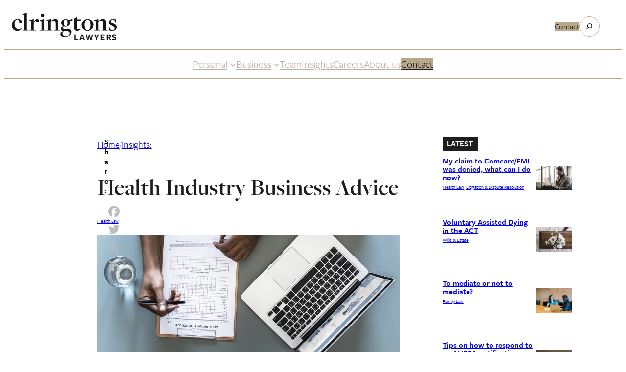

--- FILE ---
content_type: text/html; charset=UTF-8
request_url: https://elringtons.com.au/health-industry-business-advice/
body_size: 21910
content:
<!DOCTYPE html>
<html lang="en-AU">
<head>
	<meta charset="UTF-8" />
	<meta name="viewport" content="width=device-width, initial-scale=1" />
<meta name='robots' content='index, follow, max-image-preview:large, max-snippet:-1, max-video-preview:-1' />
	<style>img:is([sizes="auto" i], [sizes^="auto," i]) { contain-intrinsic-size: 3000px 1500px }</style>
	<!-- Google tag (gtag.js) consent mode dataLayer added by Site Kit -->
<script id="google_gtagjs-js-consent-mode-data-layer">
window.dataLayer = window.dataLayer || [];function gtag(){dataLayer.push(arguments);}
gtag('consent', 'default', {"ad_personalization":"denied","ad_storage":"denied","ad_user_data":"denied","analytics_storage":"denied","functionality_storage":"denied","security_storage":"denied","personalization_storage":"denied","region":["AT","BE","BG","CH","CY","CZ","DE","DK","EE","ES","FI","FR","GB","GR","HR","HU","IE","IS","IT","LI","LT","LU","LV","MT","NL","NO","PL","PT","RO","SE","SI","SK"],"wait_for_update":500});
window._googlesitekitConsentCategoryMap = {"statistics":["analytics_storage"],"marketing":["ad_storage","ad_user_data","ad_personalization"],"functional":["functionality_storage","security_storage"],"preferences":["personalization_storage"]};
window._googlesitekitConsents = {"ad_personalization":"denied","ad_storage":"denied","ad_user_data":"denied","analytics_storage":"denied","functionality_storage":"denied","security_storage":"denied","personalization_storage":"denied","region":["AT","BE","BG","CH","CY","CZ","DE","DK","EE","ES","FI","FR","GB","GR","HR","HU","IE","IS","IT","LI","LT","LU","LV","MT","NL","NO","PL","PT","RO","SE","SI","SK"],"wait_for_update":500};
</script>
<!-- End Google tag (gtag.js) consent mode dataLayer added by Site Kit -->

	<!-- This site is optimized with the Yoast SEO plugin v26.7 - https://yoast.com/wordpress/plugins/seo/ -->
	<title>Health Industry Business Advice - Elringtons Lawyers</title>
<!-- getwid styles -->
	<link rel='stylesheet' id='getwid/template-parts-css' href='https://elringtons.com.au/wp-content/plugins/getwid/assets/blocks/template-parts/style.css?ver=2.1.3' media='all' />
	<link rel='stylesheet' id='getwid/custom-post-type-css' href='https://elringtons.com.au/wp-content/plugins/getwid/assets/blocks/custom-post-type/style.css?ver=2.1.3' media='all' />
	<link rel='stylesheet' id='getwid-blocks-common-css' href='https://elringtons.com.au/wp-content/plugins/getwid/assets/blocks/common.style.css?ver=2.1.3' media='all' />
<!-- /getwid styles -->

	<meta name="description" content="We provide health industry advice to, among others, medical specialists, dentists, pharmacists and physiotherapists," />
	<link rel="canonical" href="https://elringtons.com.au/health-industry-business-advice/" />
	<meta property="og:locale" content="en_US" />
	<meta property="og:type" content="article" />
	<meta property="og:title" content="Health Industry Business Advice - Elringtons Lawyers" />
	<meta property="og:description" content="We provide health industry advice to, among others, medical specialists, dentists, pharmacists and physiotherapists," />
	<meta property="og:url" content="https://elringtons.com.au/health-industry-business-advice/" />
	<meta property="og:site_name" content="Elringtons Lawyers" />
	<meta property="article:publisher" content="https://www.facebook.com/Elringtons-Lawyers-252301598568824/" />
	<meta property="article:published_time" content="2018-05-14T10:15:41+00:00" />
	<meta property="article:modified_time" content="2024-12-13T04:36:28+00:00" />
	<meta property="og:image" content="https://elringtons.com.au/wp-content/uploads/2018/05/Health-Care-Paperwork.jpg" />
	<meta property="og:image:width" content="1200" />
	<meta property="og:image:height" content="500" />
	<meta property="og:image:type" content="image/jpeg" />
	<meta name="author" content="Shalini Sree" />
	<meta name="twitter:card" content="summary_large_image" />
	<meta name="twitter:label1" content="Written by" />
	<meta name="twitter:data1" content="Shalini Sree" />
	<meta name="twitter:label2" content="Est. reading time" />
	<meta name="twitter:data2" content="2 minutes" />
	<script type="application/ld+json" class="yoast-schema-graph">{"@context":"https://schema.org","@graph":[{"@type":"Article","@id":"https://elringtons.com.au/health-industry-business-advice/#article","isPartOf":{"@id":"https://elringtons.com.au/health-industry-business-advice/"},"author":{"name":"Shalini Sree","@id":"https://elringtons.com.au/#/schema/person/f1ea443e50abd9c3918f017cab19d235"},"headline":"Health Industry Business Advice","datePublished":"2018-05-14T10:15:41+00:00","dateModified":"2024-12-13T04:36:28+00:00","mainEntityOfPage":{"@id":"https://elringtons.com.au/health-industry-business-advice/"},"wordCount":138,"publisher":{"@id":"https://elringtons.com.au/#organization"},"image":{"@id":"https://elringtons.com.au/health-industry-business-advice/#primaryimage"},"thumbnailUrl":"https://elringtons.com.au/wp-content/uploads/2018/05/Health-Care-Paperwork.jpg","articleSection":["Health Law"],"inLanguage":"en-AU"},{"@type":"WebPage","@id":"https://elringtons.com.au/health-industry-business-advice/","url":"https://elringtons.com.au/health-industry-business-advice/","name":"Health Industry Business Advice - Elringtons Lawyers","isPartOf":{"@id":"https://elringtons.com.au/#website"},"primaryImageOfPage":{"@id":"https://elringtons.com.au/health-industry-business-advice/#primaryimage"},"image":{"@id":"https://elringtons.com.au/health-industry-business-advice/#primaryimage"},"thumbnailUrl":"https://elringtons.com.au/wp-content/uploads/2018/05/Health-Care-Paperwork.jpg","datePublished":"2018-05-14T10:15:41+00:00","dateModified":"2024-12-13T04:36:28+00:00","description":"We provide health industry advice to, among others, medical specialists, dentists, pharmacists and physiotherapists,","breadcrumb":{"@id":"https://elringtons.com.au/health-industry-business-advice/#breadcrumb"},"inLanguage":"en-AU","potentialAction":[{"@type":"ReadAction","target":["https://elringtons.com.au/health-industry-business-advice/"]}]},{"@type":"ImageObject","inLanguage":"en-AU","@id":"https://elringtons.com.au/health-industry-business-advice/#primaryimage","url":"https://elringtons.com.au/wp-content/uploads/2018/05/Health-Care-Paperwork.jpg","contentUrl":"https://elringtons.com.au/wp-content/uploads/2018/05/Health-Care-Paperwork.jpg","width":1200,"height":500,"caption":"Health Care Business Advice"},{"@type":"BreadcrumbList","@id":"https://elringtons.com.au/health-industry-business-advice/#breadcrumb","itemListElement":[{"@type":"ListItem","position":1,"name":"Home","item":"https://elringtons.com.au/"},{"@type":"ListItem","position":2,"name":"Health Industry Business Advice"}]},{"@type":"WebSite","@id":"https://elringtons.com.au/#website","url":"https://elringtons.com.au/","name":"Elringtons Lawyers","description":"All your legal solutions in one team","publisher":{"@id":"https://elringtons.com.au/#organization"},"potentialAction":[{"@type":"SearchAction","target":{"@type":"EntryPoint","urlTemplate":"https://elringtons.com.au/?s={search_term_string}"},"query-input":{"@type":"PropertyValueSpecification","valueRequired":true,"valueName":"search_term_string"}}],"inLanguage":"en-AU"},{"@type":"Organization","@id":"https://elringtons.com.au/#organization","name":"Elringtons Lawyers","url":"https://elringtons.com.au/","logo":{"@type":"ImageObject","inLanguage":"en-AU","@id":"https://elringtons.com.au/#/schema/logo/image/","url":"https://elringtons.com.au/wp-content/uploads/logo-lg.svg","contentUrl":"https://elringtons.com.au/wp-content/uploads/logo-lg.svg","width":587,"height":151,"caption":"Elringtons Lawyers"},"image":{"@id":"https://elringtons.com.au/#/schema/logo/image/"},"sameAs":["https://www.facebook.com/Elringtons-Lawyers-252301598568824/","https://www.instagram.com/elringtonslawyers/"]},{"@type":"Person","@id":"https://elringtons.com.au/#/schema/person/f1ea443e50abd9c3918f017cab19d235","name":"Shalini Sree","image":{"@type":"ImageObject","inLanguage":"en-AU","@id":"https://elringtons.com.au/#/schema/person/image/","url":"https://secure.gravatar.com/avatar/668e9c11ef0308190f1ce6a422a245ee3e7ec45530b49c725ccb08f56f9f991d?s=96&d=mm&r=g","contentUrl":"https://secure.gravatar.com/avatar/668e9c11ef0308190f1ce6a422a245ee3e7ec45530b49c725ccb08f56f9f991d?s=96&d=mm&r=g","caption":"Shalini Sree"},"description":"Director","url":"https://elringtons.com.au/author/shalini/"}]}</script>
	<!-- / Yoast SEO plugin. -->


<title>Health Industry Business Advice - Elringtons Lawyers</title>
<link rel='dns-prefetch' href='//static.addtoany.com' />
<link rel='dns-prefetch' href='//www.googletagmanager.com' />
<link rel='dns-prefetch' href='//use.typekit.net' />
		<style>
			.lazyload,
			.lazyloading {
				max-width: 100%;
			}
		</style>
		<style id='wp-block-site-logo-inline-css'>
.wp-block-site-logo{box-sizing:border-box;line-height:0}.wp-block-site-logo a{display:inline-block;line-height:0}.wp-block-site-logo.is-default-size img{height:auto;width:120px}.wp-block-site-logo img{height:auto;max-width:100%}.wp-block-site-logo a,.wp-block-site-logo img{border-radius:inherit}.wp-block-site-logo.aligncenter{margin-left:auto;margin-right:auto;text-align:center}:root :where(.wp-block-site-logo.is-style-rounded){border-radius:9999px}
</style>
<style id='wp-block-group-inline-css'>
.wp-block-group{box-sizing:border-box}:where(.wp-block-group.wp-block-group-is-layout-constrained){position:relative}
</style>
<style id='wp-block-button-inline-css'>
.wp-block-button__link{align-content:center;box-sizing:border-box;cursor:pointer;display:inline-block;height:100%;text-align:center;word-break:break-word}.wp-block-button__link.aligncenter{text-align:center}.wp-block-button__link.alignright{text-align:right}:where(.wp-block-button__link){border-radius:9999px;box-shadow:none;padding:calc(.667em + 2px) calc(1.333em + 2px);text-decoration:none}.wp-block-button[style*=text-decoration] .wp-block-button__link{text-decoration:inherit}.wp-block-buttons>.wp-block-button.has-custom-width{max-width:none}.wp-block-buttons>.wp-block-button.has-custom-width .wp-block-button__link{width:100%}.wp-block-buttons>.wp-block-button.has-custom-font-size .wp-block-button__link{font-size:inherit}.wp-block-buttons>.wp-block-button.wp-block-button__width-25{width:calc(25% - var(--wp--style--block-gap, .5em)*.75)}.wp-block-buttons>.wp-block-button.wp-block-button__width-50{width:calc(50% - var(--wp--style--block-gap, .5em)*.5)}.wp-block-buttons>.wp-block-button.wp-block-button__width-75{width:calc(75% - var(--wp--style--block-gap, .5em)*.25)}.wp-block-buttons>.wp-block-button.wp-block-button__width-100{flex-basis:100%;width:100%}.wp-block-buttons.is-vertical>.wp-block-button.wp-block-button__width-25{width:25%}.wp-block-buttons.is-vertical>.wp-block-button.wp-block-button__width-50{width:50%}.wp-block-buttons.is-vertical>.wp-block-button.wp-block-button__width-75{width:75%}.wp-block-button.is-style-squared,.wp-block-button__link.wp-block-button.is-style-squared{border-radius:0}.wp-block-button.no-border-radius,.wp-block-button__link.no-border-radius{border-radius:0!important}:root :where(.wp-block-button .wp-block-button__link.is-style-outline),:root :where(.wp-block-button.is-style-outline>.wp-block-button__link){border:2px solid;padding:.667em 1.333em}:root :where(.wp-block-button .wp-block-button__link.is-style-outline:not(.has-text-color)),:root :where(.wp-block-button.is-style-outline>.wp-block-button__link:not(.has-text-color)){color:currentColor}:root :where(.wp-block-button .wp-block-button__link.is-style-outline:not(.has-background)),:root :where(.wp-block-button.is-style-outline>.wp-block-button__link:not(.has-background)){background-color:initial;background-image:none}
</style>
<style id='nbf-button-style-outline-inline-css'>
.wp-block-button.is-style-outline
	> .wp-block-button__link:not(.has-text-color, .has-background):hover {
	background-color: transparent;
	color: var(--wp--preset--color--black);
	border-color: var(--wp--preset--color--gold, var(--wp--preset--color--black, currentColor));
}

</style>
<style id='wp-block-buttons-inline-css'>
.wp-block-buttons{box-sizing:border-box}.wp-block-buttons.is-vertical{flex-direction:column}.wp-block-buttons.is-vertical>.wp-block-button:last-child{margin-bottom:0}.wp-block-buttons>.wp-block-button{display:inline-block;margin:0}.wp-block-buttons.is-content-justification-left{justify-content:flex-start}.wp-block-buttons.is-content-justification-left.is-vertical{align-items:flex-start}.wp-block-buttons.is-content-justification-center{justify-content:center}.wp-block-buttons.is-content-justification-center.is-vertical{align-items:center}.wp-block-buttons.is-content-justification-right{justify-content:flex-end}.wp-block-buttons.is-content-justification-right.is-vertical{align-items:flex-end}.wp-block-buttons.is-content-justification-space-between{justify-content:space-between}.wp-block-buttons.aligncenter{text-align:center}.wp-block-buttons:not(.is-content-justification-space-between,.is-content-justification-right,.is-content-justification-left,.is-content-justification-center) .wp-block-button.aligncenter{margin-left:auto;margin-right:auto;width:100%}.wp-block-buttons[style*=text-decoration] .wp-block-button,.wp-block-buttons[style*=text-decoration] .wp-block-button__link{text-decoration:inherit}.wp-block-buttons.has-custom-font-size .wp-block-button__link{font-size:inherit}.wp-block-buttons .wp-block-button__link{width:100%}.wp-block-button.aligncenter{text-align:center}
</style>
<style id='wp-block-navigation-link-inline-css'>
.wp-block-navigation .wp-block-navigation-item__label{overflow-wrap:break-word}.wp-block-navigation .wp-block-navigation-item__description{display:none}.link-ui-tools{border-top:1px solid #f0f0f0;padding:8px}.link-ui-block-inserter{padding-top:8px}.link-ui-block-inserter__back{margin-left:8px;text-transform:uppercase}

        .is-style-arrow-link .wp-block-navigation-item__label:after {
          content: "\2197";
          padding-inline-start: 0.25rem;
          vertical-align: middle;
          text-decoration: none;
          display: inline-block;
        }
</style>
<link rel='stylesheet' id='wp-block-navigation-css' href='https://elringtons.com.au/wp-includes/blocks/navigation/style.min.css?ver=6.8.3' media='all' />
<link rel='stylesheet' id='nbf-core-navigation-css' href='https://elringtons.com.au/wp-content/themes/elringtons/assets/css/navigation.css?ver=1.15' media='all' />
<style id='wp-block-separator-inline-css'>
@charset "UTF-8";.wp-block-separator{border:none;border-top:2px solid}:root :where(.wp-block-separator.is-style-dots){height:auto;line-height:1;text-align:center}:root :where(.wp-block-separator.is-style-dots):before{color:currentColor;content:"···";font-family:serif;font-size:1.5em;letter-spacing:2em;padding-left:2em}.wp-block-separator.is-style-dots{background:none!important;border:none!important}

        hr.is-style-vertical {
          width: 1px !important;height: var(--wp--preset--spacing--60);
        }
</style>
<style id='wp-block-paragraph-inline-css'>
.is-small-text{font-size:.875em}.is-regular-text{font-size:1em}.is-large-text{font-size:2.25em}.is-larger-text{font-size:3em}.has-drop-cap:not(:focus):first-letter{float:left;font-size:8.4em;font-style:normal;font-weight:100;line-height:.68;margin:.05em .1em 0 0;text-transform:uppercase}body.rtl .has-drop-cap:not(:focus):first-letter{float:none;margin-left:.1em}p.has-drop-cap.has-background{overflow:hidden}:root :where(p.has-background){padding:1.25em 2.375em}:where(p.has-text-color:not(.has-link-color)) a{color:inherit}p.has-text-align-left[style*="writing-mode:vertical-lr"],p.has-text-align-right[style*="writing-mode:vertical-rl"]{rotate:180deg}
</style>
<style id='wp-block-post-title-inline-css'>
.wp-block-post-title{box-sizing:border-box;word-break:break-word}.wp-block-post-title :where(a){display:inline-block;font-family:inherit;font-size:inherit;font-style:inherit;font-weight:inherit;letter-spacing:inherit;line-height:inherit;text-decoration:inherit}
</style>
<style id='wp-block-post-terms-inline-css'>
.wp-block-post-terms{box-sizing:border-box}.wp-block-post-terms .wp-block-post-terms__separator{white-space:pre-wrap}
</style>
<link rel='stylesheet' id='nbf-core-post-terms-css' href='https://elringtons.com.au/wp-content/themes/elringtons/assets/css/post-terms.css?ver=1' media='all' />
<style id='wp-block-post-featured-image-inline-css'>
.wp-block-post-featured-image{margin-left:0;margin-right:0}.wp-block-post-featured-image a{display:block;height:100%}.wp-block-post-featured-image :where(img){box-sizing:border-box;height:auto;max-width:100%;vertical-align:bottom;width:100%}.wp-block-post-featured-image.alignfull img,.wp-block-post-featured-image.alignwide img{width:100%}.wp-block-post-featured-image .wp-block-post-featured-image__overlay.has-background-dim{background-color:#000;inset:0;position:absolute}.wp-block-post-featured-image{position:relative}.wp-block-post-featured-image .wp-block-post-featured-image__overlay.has-background-gradient{background-color:initial}.wp-block-post-featured-image .wp-block-post-featured-image__overlay.has-background-dim-0{opacity:0}.wp-block-post-featured-image .wp-block-post-featured-image__overlay.has-background-dim-10{opacity:.1}.wp-block-post-featured-image .wp-block-post-featured-image__overlay.has-background-dim-20{opacity:.2}.wp-block-post-featured-image .wp-block-post-featured-image__overlay.has-background-dim-30{opacity:.3}.wp-block-post-featured-image .wp-block-post-featured-image__overlay.has-background-dim-40{opacity:.4}.wp-block-post-featured-image .wp-block-post-featured-image__overlay.has-background-dim-50{opacity:.5}.wp-block-post-featured-image .wp-block-post-featured-image__overlay.has-background-dim-60{opacity:.6}.wp-block-post-featured-image .wp-block-post-featured-image__overlay.has-background-dim-70{opacity:.7}.wp-block-post-featured-image .wp-block-post-featured-image__overlay.has-background-dim-80{opacity:.8}.wp-block-post-featured-image .wp-block-post-featured-image__overlay.has-background-dim-90{opacity:.9}.wp-block-post-featured-image .wp-block-post-featured-image__overlay.has-background-dim-100{opacity:1}.wp-block-post-featured-image:where(.alignleft,.alignright){width:100%}
</style>
<style id='wp-block-post-excerpt-inline-css'>
:where(.wp-block-post-excerpt){box-sizing:border-box;margin-bottom:var(--wp--style--block-gap);margin-top:var(--wp--style--block-gap)}.wp-block-post-excerpt__excerpt{margin-bottom:0;margin-top:0}.wp-block-post-excerpt__more-text{margin-bottom:0;margin-top:var(--wp--style--block-gap)}.wp-block-post-excerpt__more-link{display:inline-block}
</style>
<style id='wp-block-list-inline-css'>
ol,ul{box-sizing:border-box}:root :where(.wp-block-list.has-background){padding:1.25em 2.375em}

        ul.is-style-checkmark-list {
          list-style-type: "\2713";
        }

        ul.is-style-checkmark-list li {
          padding-inline-start: 1ch;
        }
</style>
<style id='wp-block-heading-inline-css'>
h1.has-background,h2.has-background,h3.has-background,h4.has-background,h5.has-background,h6.has-background{padding:1.25em 2.375em}h1.has-text-align-left[style*=writing-mode]:where([style*=vertical-lr]),h1.has-text-align-right[style*=writing-mode]:where([style*=vertical-rl]),h2.has-text-align-left[style*=writing-mode]:where([style*=vertical-lr]),h2.has-text-align-right[style*=writing-mode]:where([style*=vertical-rl]),h3.has-text-align-left[style*=writing-mode]:where([style*=vertical-lr]),h3.has-text-align-right[style*=writing-mode]:where([style*=vertical-rl]),h4.has-text-align-left[style*=writing-mode]:where([style*=vertical-lr]),h4.has-text-align-right[style*=writing-mode]:where([style*=vertical-rl]),h5.has-text-align-left[style*=writing-mode]:where([style*=vertical-lr]),h5.has-text-align-right[style*=writing-mode]:where([style*=vertical-rl]),h6.has-text-align-left[style*=writing-mode]:where([style*=vertical-lr]),h6.has-text-align-right[style*=writing-mode]:where([style*=vertical-rl]){rotate:180deg}
</style>
<!-- #getwid/template-parts -->
<link rel='stylesheet' id='wp-block-cover-css' href='https://elringtons.com.au/wp-includes/blocks/cover/style.min.css?ver=6.8.3' media='all' />
<style id='wp-block-columns-inline-css'>
.wp-block-columns{align-items:normal!important;box-sizing:border-box;display:flex;flex-wrap:wrap!important}@media (min-width:782px){.wp-block-columns{flex-wrap:nowrap!important}}.wp-block-columns.are-vertically-aligned-top{align-items:flex-start}.wp-block-columns.are-vertically-aligned-center{align-items:center}.wp-block-columns.are-vertically-aligned-bottom{align-items:flex-end}@media (max-width:781px){.wp-block-columns:not(.is-not-stacked-on-mobile)>.wp-block-column{flex-basis:100%!important}}@media (min-width:782px){.wp-block-columns:not(.is-not-stacked-on-mobile)>.wp-block-column{flex-basis:0;flex-grow:1}.wp-block-columns:not(.is-not-stacked-on-mobile)>.wp-block-column[style*=flex-basis]{flex-grow:0}}.wp-block-columns.is-not-stacked-on-mobile{flex-wrap:nowrap!important}.wp-block-columns.is-not-stacked-on-mobile>.wp-block-column{flex-basis:0;flex-grow:1}.wp-block-columns.is-not-stacked-on-mobile>.wp-block-column[style*=flex-basis]{flex-grow:0}:where(.wp-block-columns){margin-bottom:1.75em}:where(.wp-block-columns.has-background){padding:1.25em 2.375em}.wp-block-column{flex-grow:1;min-width:0;overflow-wrap:break-word;word-break:break-word}.wp-block-column.is-vertically-aligned-top{align-self:flex-start}.wp-block-column.is-vertically-aligned-center{align-self:center}.wp-block-column.is-vertically-aligned-bottom{align-self:flex-end}.wp-block-column.is-vertically-aligned-stretch{align-self:stretch}.wp-block-column.is-vertically-aligned-bottom,.wp-block-column.is-vertically-aligned-center,.wp-block-column.is-vertically-aligned-top{width:100%}
</style>
<link rel='stylesheet' id='fontawesome-free-css' href='https://elringtons.com.au/wp-content/plugins/getwid/vendors/fontawesome-free/css/all.min.css?ver=5.5.0' media='all' />
<!-- #getwid/custom-post-type -->
<style id='nbf-getwid-custom-post-inline-css'>
.getwid-columns {
  justify-content: center;
  box-sizing: border-box;
}
.getwid-columns > * {
  box-sizing: border-box;
}
</style>
<link rel='stylesheet' id='wp-block-image-css' href='https://elringtons.com.au/wp-includes/blocks/image/style.min.css?ver=6.8.3' media='all' />
<style id='wp-block-post-content-inline-css'>
.wp-block-post-content{display:flow-root}
</style>
<style id='wp-block-post-author-inline-css'>
.wp-block-post-author{box-sizing:border-box;display:flex;flex-wrap:wrap}.wp-block-post-author__byline{font-size:.5em;margin-bottom:0;margin-top:0;width:100%}.wp-block-post-author__avatar{margin-right:1em}.wp-block-post-author__bio{font-size:.7em;margin-bottom:.7em}.wp-block-post-author__content{flex-basis:0;flex-grow:1}.wp-block-post-author__name{margin:0}
</style>
<style id='wp-block-post-template-inline-css'>
.wp-block-post-template{box-sizing:border-box;list-style:none;margin-bottom:0;margin-top:0;max-width:100%;padding:0}.wp-block-post-template.is-flex-container{display:flex;flex-direction:row;flex-wrap:wrap;gap:1.25em}.wp-block-post-template.is-flex-container>li{margin:0;width:100%}@media (min-width:600px){.wp-block-post-template.is-flex-container.is-flex-container.columns-2>li{width:calc(50% - .625em)}.wp-block-post-template.is-flex-container.is-flex-container.columns-3>li{width:calc(33.33333% - .83333em)}.wp-block-post-template.is-flex-container.is-flex-container.columns-4>li{width:calc(25% - .9375em)}.wp-block-post-template.is-flex-container.is-flex-container.columns-5>li{width:calc(20% - 1em)}.wp-block-post-template.is-flex-container.is-flex-container.columns-6>li{width:calc(16.66667% - 1.04167em)}}@media (max-width:600px){.wp-block-post-template-is-layout-grid.wp-block-post-template-is-layout-grid.wp-block-post-template-is-layout-grid.wp-block-post-template-is-layout-grid{grid-template-columns:1fr}}.wp-block-post-template-is-layout-constrained>li>.alignright,.wp-block-post-template-is-layout-flow>li>.alignright{float:right;margin-inline-end:0;margin-inline-start:2em}.wp-block-post-template-is-layout-constrained>li>.alignleft,.wp-block-post-template-is-layout-flow>li>.alignleft{float:left;margin-inline-end:2em;margin-inline-start:0}.wp-block-post-template-is-layout-constrained>li>.aligncenter,.wp-block-post-template-is-layout-flow>li>.aligncenter{margin-inline-end:auto;margin-inline-start:auto}
</style>
<style id='nbf-core-query-inline-css'>
.wp-block-query .wp-block-post-template:not(.is-layout-grid) {
  container-type: inline-size;
  @container (max-width: 250px) {
    .wp-block-column:has(.wp-block-post-featured-image) {
      display: none !important;
    }
  }
}
@media (max-width: 786px) {
  .wp-block-query .wp-block-post-template .wp-block-post-title {
    font-size: var(--wp--preset--font-size--small) !important;
  }
  .wp-block-query .wp-block-post-template .wp-block-post-excerpt {
    display: none;
  }
}

.is-layout-grid .wp-block-post {
  display: flex;
  flex-direction: column;
}

.is-layout-grid .wp-block-post .wp-block-cover + * {
  flex: 1;
}
.wp-block-query .wp-block-post {
  position: relative;
  z-index: 0;
}
.wp-block-query .wp-block-post .wp-block-post-title a {
  &:after {
    content: "";
    position: absolute;
    top: 0;
    left: 0;
    width: 100%;
    height: 100%;
    z-index: 99;
  }
}
</style>
<style id='nbf-acf-post-related-3-col-inline-css'>
.post-related-3-col .wp-block-post-template-is-layout-grid {
  grid-template-columns: repeat(3, minmax(0, 1fr)) !important;
  gap: var(--wp--preset--spacing--40);
}
@media (max-width: 781px) {
  .post-related-3-col .wp-block-post-template-is-layout-grid {
    grid-template-columns: repeat(1, minmax(0, 1fr)) !important;
    gap: var(--wp--preset--spacing--10) !important;
  }
  .post-related-3-col .wp-block-post-template-is-layout-grid .wp-block-post {
    display: flex;
    align-items: center;
    justify-content: space-between;
    gap: var(--wp--preset--spacing--10);
  }
  .post-related-3-col .wp-block-post-template-is-layout-grid .wp-block-post * {
    margin: 0 !important;
  }
  .post-related-3-col .wp-block-post-template-is-layout-grid .wp-block-post:not(:last-child) {
    border-bottom: 1px solid var(--wp--preset--color--white);
    padding-bottom: var(--wp--preset--spacing--10);
  }  
  .post-related-3-col .wp-block-post-template-is-layout-grid .wp-block-post figure {
    max-width: 75px;
    order: 1;
    flex-shrink: 0;
  }
}

.post-related-3-col h2:first-of-type {
  position: relative;
  &:before {
    content: "";
    display: block;
    background: var(--wp--preset--color--black);
    width: var(--wp--preset--spacing--30);
    height: var(--wp--preset--spacing--30);
    position: absolute;
    top: 0;
    left: 0;
    translate: -150% -100%;
  }
}
</style>
<link rel='stylesheet' id='wp-block-social-links-css' href='https://elringtons.com.au/wp-includes/blocks/social-links/style.min.css?ver=6.8.3' media='all' />
<style id='wp-block-library-inline-css'>
:root{--wp-admin-theme-color:#007cba;--wp-admin-theme-color--rgb:0,124,186;--wp-admin-theme-color-darker-10:#006ba1;--wp-admin-theme-color-darker-10--rgb:0,107,161;--wp-admin-theme-color-darker-20:#005a87;--wp-admin-theme-color-darker-20--rgb:0,90,135;--wp-admin-border-width-focus:2px;--wp-block-synced-color:#7a00df;--wp-block-synced-color--rgb:122,0,223;--wp-bound-block-color:var(--wp-block-synced-color)}@media (min-resolution:192dpi){:root{--wp-admin-border-width-focus:1.5px}}.wp-element-button{cursor:pointer}:root{--wp--preset--font-size--normal:16px;--wp--preset--font-size--huge:42px}:root .has-very-light-gray-background-color{background-color:#eee}:root .has-very-dark-gray-background-color{background-color:#313131}:root .has-very-light-gray-color{color:#eee}:root .has-very-dark-gray-color{color:#313131}:root .has-vivid-green-cyan-to-vivid-cyan-blue-gradient-background{background:linear-gradient(135deg,#00d084,#0693e3)}:root .has-purple-crush-gradient-background{background:linear-gradient(135deg,#34e2e4,#4721fb 50%,#ab1dfe)}:root .has-hazy-dawn-gradient-background{background:linear-gradient(135deg,#faaca8,#dad0ec)}:root .has-subdued-olive-gradient-background{background:linear-gradient(135deg,#fafae1,#67a671)}:root .has-atomic-cream-gradient-background{background:linear-gradient(135deg,#fdd79a,#004a59)}:root .has-nightshade-gradient-background{background:linear-gradient(135deg,#330968,#31cdcf)}:root .has-midnight-gradient-background{background:linear-gradient(135deg,#020381,#2874fc)}.has-regular-font-size{font-size:1em}.has-larger-font-size{font-size:2.625em}.has-normal-font-size{font-size:var(--wp--preset--font-size--normal)}.has-huge-font-size{font-size:var(--wp--preset--font-size--huge)}.has-text-align-center{text-align:center}.has-text-align-left{text-align:left}.has-text-align-right{text-align:right}#end-resizable-editor-section{display:none}.aligncenter{clear:both}.items-justified-left{justify-content:flex-start}.items-justified-center{justify-content:center}.items-justified-right{justify-content:flex-end}.items-justified-space-between{justify-content:space-between}.screen-reader-text{border:0;clip-path:inset(50%);height:1px;margin:-1px;overflow:hidden;padding:0;position:absolute;width:1px;word-wrap:normal!important}.screen-reader-text:focus{background-color:#ddd;clip-path:none;color:#444;display:block;font-size:1em;height:auto;left:5px;line-height:normal;padding:15px 23px 14px;text-decoration:none;top:5px;width:auto;z-index:100000}html :where(.has-border-color){border-style:solid}html :where([style*=border-top-color]){border-top-style:solid}html :where([style*=border-right-color]){border-right-style:solid}html :where([style*=border-bottom-color]){border-bottom-style:solid}html :where([style*=border-left-color]){border-left-style:solid}html :where([style*=border-width]){border-style:solid}html :where([style*=border-top-width]){border-top-style:solid}html :where([style*=border-right-width]){border-right-style:solid}html :where([style*=border-bottom-width]){border-bottom-style:solid}html :where([style*=border-left-width]){border-left-style:solid}html :where(img[class*=wp-image-]){height:auto;max-width:100%}:where(figure){margin:0 0 1em}html :where(.is-position-sticky){--wp-admin--admin-bar--position-offset:var(--wp-admin--admin-bar--height,0px)}@media screen and (max-width:600px){html :where(.is-position-sticky){--wp-admin--admin-bar--position-offset:0px}}
</style>
<link rel='stylesheet' id='typekit-css' href='https://use.typekit.net/ljn8ztz.css?ver=6.8.3' media='all' />
<style id='global-styles-inline-css'>
:root{--wp--preset--aspect-ratio--square: 1;--wp--preset--aspect-ratio--4-3: 4/3;--wp--preset--aspect-ratio--3-4: 3/4;--wp--preset--aspect-ratio--3-2: 3/2;--wp--preset--aspect-ratio--2-3: 2/3;--wp--preset--aspect-ratio--16-9: 16/9;--wp--preset--aspect-ratio--9-16: 9/16;--wp--preset--color--black: #1E1E1E;--wp--preset--color--cyan-bluish-gray: #abb8c3;--wp--preset--color--white: #FFFFFF;--wp--preset--color--pale-pink: #f78da7;--wp--preset--color--vivid-red: #cf2e2e;--wp--preset--color--luminous-vivid-orange: #ff6900;--wp--preset--color--luminous-vivid-amber: #fcb900;--wp--preset--color--light-green-cyan: #7bdcb5;--wp--preset--color--vivid-green-cyan: #00d084;--wp--preset--color--pale-cyan-blue: #8ed1fc;--wp--preset--color--vivid-cyan-blue: #0693e3;--wp--preset--color--vivid-purple: #9b51e0;--wp--preset--color--gold: #806E54;--wp--preset--color--beige: #BAA88D;--wp--preset--color--grey-1: #EEF0F0;--wp--preset--color--grey-2: #A2A3A3;--wp--preset--gradient--vivid-cyan-blue-to-vivid-purple: linear-gradient(135deg,rgba(6,147,227,1) 0%,rgb(155,81,224) 100%);--wp--preset--gradient--light-green-cyan-to-vivid-green-cyan: linear-gradient(135deg,rgb(122,220,180) 0%,rgb(0,208,130) 100%);--wp--preset--gradient--luminous-vivid-amber-to-luminous-vivid-orange: linear-gradient(135deg,rgba(252,185,0,1) 0%,rgba(255,105,0,1) 100%);--wp--preset--gradient--luminous-vivid-orange-to-vivid-red: linear-gradient(135deg,rgba(255,105,0,1) 0%,rgb(207,46,46) 100%);--wp--preset--gradient--very-light-gray-to-cyan-bluish-gray: linear-gradient(135deg,rgb(238,238,238) 0%,rgb(169,184,195) 100%);--wp--preset--gradient--cool-to-warm-spectrum: linear-gradient(135deg,rgb(74,234,220) 0%,rgb(151,120,209) 20%,rgb(207,42,186) 40%,rgb(238,44,130) 60%,rgb(251,105,98) 80%,rgb(254,248,76) 100%);--wp--preset--gradient--blush-light-purple: linear-gradient(135deg,rgb(255,206,236) 0%,rgb(152,150,240) 100%);--wp--preset--gradient--blush-bordeaux: linear-gradient(135deg,rgb(254,205,165) 0%,rgb(254,45,45) 50%,rgb(107,0,62) 100%);--wp--preset--gradient--luminous-dusk: linear-gradient(135deg,rgb(255,203,112) 0%,rgb(199,81,192) 50%,rgb(65,88,208) 100%);--wp--preset--gradient--pale-ocean: linear-gradient(135deg,rgb(255,245,203) 0%,rgb(182,227,212) 50%,rgb(51,167,181) 100%);--wp--preset--gradient--electric-grass: linear-gradient(135deg,rgb(202,248,128) 0%,rgb(113,206,126) 100%);--wp--preset--gradient--midnight: linear-gradient(135deg,rgb(2,3,129) 0%,rgb(40,116,252) 100%);--wp--preset--font-size--small: 1rem;--wp--preset--font-size--medium: 1.2rem;--wp--preset--font-size--large: clamp(1.85rem, 1.85rem + ((1vw - 0.2rem) * 0.25), 2rem);--wp--preset--font-size--x-large: clamp(2.5rem, 2.5rem + ((1vw - 0.2rem) * 0.833), 3rem);--wp--preset--font-size--xx-large: clamp(3.5rem, 3.5rem + ((1vw - 0.2rem) * 1.667), 4.5rem);--wp--preset--font-family--body: freight-sans-pro, sans-serif;--wp--preset--font-family--heading: freight-big-pro, serif;--wp--preset--spacing--20: min(1.5rem, 2vw);--wp--preset--spacing--30: min(2.5rem, 3vw);--wp--preset--spacing--40: min(4rem, 5vw);--wp--preset--spacing--50: min(6.5rem, 8vw);--wp--preset--spacing--60: min(10.5rem, 13vw);--wp--preset--spacing--70: 3.38rem;--wp--preset--spacing--80: 5.06rem;--wp--preset--spacing--10: 1rem;--wp--preset--shadow--natural: 6px 6px 9px rgba(0, 0, 0, 0.2);--wp--preset--shadow--deep: 12px 12px 50px rgba(0, 0, 0, 0.4);--wp--preset--shadow--sharp: 6px 6px 0px rgba(0, 0, 0, 0.2);--wp--preset--shadow--outlined: 6px 6px 0px -3px rgba(255, 255, 255, 1), 6px 6px rgba(0, 0, 0, 1);--wp--preset--shadow--crisp: 6px 6px 0px rgba(0, 0, 0, 1);}:root { --wp--style--global--content-size: 750px;--wp--style--global--wide-size: 1280px; }:where(body) { margin: 0; }.wp-site-blocks { padding-top: var(--wp--style--root--padding-top); padding-bottom: var(--wp--style--root--padding-bottom); }.has-global-padding { padding-right: var(--wp--style--root--padding-right); padding-left: var(--wp--style--root--padding-left); }.has-global-padding > .alignfull { margin-right: calc(var(--wp--style--root--padding-right) * -1); margin-left: calc(var(--wp--style--root--padding-left) * -1); }.has-global-padding :where(:not(.alignfull.is-layout-flow) > .has-global-padding:not(.wp-block-block, .alignfull)) { padding-right: 0; padding-left: 0; }.has-global-padding :where(:not(.alignfull.is-layout-flow) > .has-global-padding:not(.wp-block-block, .alignfull)) > .alignfull { margin-left: 0; margin-right: 0; }.wp-site-blocks > .alignleft { float: left; margin-right: 2em; }.wp-site-blocks > .alignright { float: right; margin-left: 2em; }.wp-site-blocks > .aligncenter { justify-content: center; margin-left: auto; margin-right: auto; }:where(.wp-site-blocks) > * { margin-block-start: 1.2rem; margin-block-end: 0; }:where(.wp-site-blocks) > :first-child { margin-block-start: 0; }:where(.wp-site-blocks) > :last-child { margin-block-end: 0; }:root { --wp--style--block-gap: 1.2rem; }:root :where(.is-layout-flow) > :first-child{margin-block-start: 0;}:root :where(.is-layout-flow) > :last-child{margin-block-end: 0;}:root :where(.is-layout-flow) > *{margin-block-start: 1.2rem;margin-block-end: 0;}:root :where(.is-layout-constrained) > :first-child{margin-block-start: 0;}:root :where(.is-layout-constrained) > :last-child{margin-block-end: 0;}:root :where(.is-layout-constrained) > *{margin-block-start: 1.2rem;margin-block-end: 0;}:root :where(.is-layout-flex){gap: 1.2rem;}:root :where(.is-layout-grid){gap: 1.2rem;}.is-layout-flow > .alignleft{float: left;margin-inline-start: 0;margin-inline-end: 2em;}.is-layout-flow > .alignright{float: right;margin-inline-start: 2em;margin-inline-end: 0;}.is-layout-flow > .aligncenter{margin-left: auto !important;margin-right: auto !important;}.is-layout-constrained > .alignleft{float: left;margin-inline-start: 0;margin-inline-end: 2em;}.is-layout-constrained > .alignright{float: right;margin-inline-start: 2em;margin-inline-end: 0;}.is-layout-constrained > .aligncenter{margin-left: auto !important;margin-right: auto !important;}.is-layout-constrained > :where(:not(.alignleft):not(.alignright):not(.alignfull)){max-width: var(--wp--style--global--content-size);margin-left: auto !important;margin-right: auto !important;}.is-layout-constrained > .alignwide{max-width: var(--wp--style--global--wide-size);}body .is-layout-flex{display: flex;}.is-layout-flex{flex-wrap: wrap;align-items: center;}.is-layout-flex > :is(*, div){margin: 0;}body .is-layout-grid{display: grid;}.is-layout-grid > :is(*, div){margin: 0;}body{background-color: var(--wp--preset--color--white);color: var(--wp--preset--color--grey-3);font-family: var(--wp--preset--font-family--body);font-size: var(--wp--preset--font-size--medium);font-style: normal;font-weight: 400;line-height: 1.25;--wp--style--root--padding-top: 0px;--wp--style--root--padding-right: var(--wp--preset--spacing--50);--wp--style--root--padding-bottom: 0px;--wp--style--root--padding-left: var(--wp--preset--spacing--50);}a:where(:not(.wp-element-button)){color: var(--wp--preset--color--black);text-decoration: underline;}:root :where(a:where(:not(.wp-element-button)):hover){text-decoration: none;}h1, h2, h3, h4, h5, h6{color: var(--wp--preset--color--black);font-family: var(--wp--preset--font-family--heading);font-weight: 600;line-height: 1.2;}h1{font-size: var(--wp--preset--font-size--xx-large);line-height: 1;}h2{font-family: var(--wp--preset--font-family--body);font-size: var(--wp--preset--font-size--large);line-height: 1.1;}h3{font-family: var(--wp--preset--font-family--body);font-size: var(--wp--preset--font-size--medium);}h4{font-size: clamp(1.1rem, 1.1rem + ((1vw - 0.2rem) * 0.767), 1.5rem);}h5{font-size: var(--wp--preset--font-size--medium);}h6{font-size: var(--wp--preset--font-size--small);}:root :where(.wp-element-button, .wp-block-button__link){background-color: var(--wp--preset--color--black);border-radius: .33rem;border-color: var(--wp--preset--color--black);border-width: 0;color: var(--wp--preset--color--grey-2);font-family: inherit;font-size: var(--wp--preset--font-size--small);font-style: normal;font-weight: 600;line-height: inherit;padding-top: 0.6rem;padding-right: 1rem;padding-bottom: 0.6rem;padding-left: 1rem;text-decoration: none;}:root :where(.wp-element-button:hover, .wp-block-button__link:hover){background-color: var(--wp--preset--color--black);border-color: var(--wp--preset--color--black);color: var(--wp--preset--color--grey-2);}:root :where(.wp-element-button:focus, .wp-block-button__link:focus){background-color: var(--wp--preset--color--black);border-color: var(--wp--preset--color--black);color: var(--wp--preset--color--grey-2);outline-color: var(--wp--preset--color--black);outline-offset: 2px;outline-style: dotted;outline-width: 1px;}:root :where(.wp-element-button:active, .wp-block-button__link:active){background-color: var(--wp--preset--color--black);color: var(--wp--preset--color--grey-2);}:root :where(.wp-element-caption, .wp-block-audio figcaption, .wp-block-embed figcaption, .wp-block-gallery figcaption, .wp-block-image figcaption, .wp-block-table figcaption, .wp-block-video figcaption){color: var(--wp--preset--color--grey-3);font-family: var(--wp--preset--font-family--body);font-size: 0.8rem;}.has-black-color{color: var(--wp--preset--color--black) !important;}.has-cyan-bluish-gray-color{color: var(--wp--preset--color--cyan-bluish-gray) !important;}.has-white-color{color: var(--wp--preset--color--white) !important;}.has-pale-pink-color{color: var(--wp--preset--color--pale-pink) !important;}.has-vivid-red-color{color: var(--wp--preset--color--vivid-red) !important;}.has-luminous-vivid-orange-color{color: var(--wp--preset--color--luminous-vivid-orange) !important;}.has-luminous-vivid-amber-color{color: var(--wp--preset--color--luminous-vivid-amber) !important;}.has-light-green-cyan-color{color: var(--wp--preset--color--light-green-cyan) !important;}.has-vivid-green-cyan-color{color: var(--wp--preset--color--vivid-green-cyan) !important;}.has-pale-cyan-blue-color{color: var(--wp--preset--color--pale-cyan-blue) !important;}.has-vivid-cyan-blue-color{color: var(--wp--preset--color--vivid-cyan-blue) !important;}.has-vivid-purple-color{color: var(--wp--preset--color--vivid-purple) !important;}.has-gold-color{color: var(--wp--preset--color--gold) !important;}.has-beige-color{color: var(--wp--preset--color--beige) !important;}.has-grey-1-color{color: var(--wp--preset--color--grey-1) !important;}.has-grey-2-color{color: var(--wp--preset--color--grey-2) !important;}.has-black-background-color{background-color: var(--wp--preset--color--black) !important;}.has-cyan-bluish-gray-background-color{background-color: var(--wp--preset--color--cyan-bluish-gray) !important;}.has-white-background-color{background-color: var(--wp--preset--color--white) !important;}.has-pale-pink-background-color{background-color: var(--wp--preset--color--pale-pink) !important;}.has-vivid-red-background-color{background-color: var(--wp--preset--color--vivid-red) !important;}.has-luminous-vivid-orange-background-color{background-color: var(--wp--preset--color--luminous-vivid-orange) !important;}.has-luminous-vivid-amber-background-color{background-color: var(--wp--preset--color--luminous-vivid-amber) !important;}.has-light-green-cyan-background-color{background-color: var(--wp--preset--color--light-green-cyan) !important;}.has-vivid-green-cyan-background-color{background-color: var(--wp--preset--color--vivid-green-cyan) !important;}.has-pale-cyan-blue-background-color{background-color: var(--wp--preset--color--pale-cyan-blue) !important;}.has-vivid-cyan-blue-background-color{background-color: var(--wp--preset--color--vivid-cyan-blue) !important;}.has-vivid-purple-background-color{background-color: var(--wp--preset--color--vivid-purple) !important;}.has-gold-background-color{background-color: var(--wp--preset--color--gold) !important;}.has-beige-background-color{background-color: var(--wp--preset--color--beige) !important;}.has-grey-1-background-color{background-color: var(--wp--preset--color--grey-1) !important;}.has-grey-2-background-color{background-color: var(--wp--preset--color--grey-2) !important;}.has-black-border-color{border-color: var(--wp--preset--color--black) !important;}.has-cyan-bluish-gray-border-color{border-color: var(--wp--preset--color--cyan-bluish-gray) !important;}.has-white-border-color{border-color: var(--wp--preset--color--white) !important;}.has-pale-pink-border-color{border-color: var(--wp--preset--color--pale-pink) !important;}.has-vivid-red-border-color{border-color: var(--wp--preset--color--vivid-red) !important;}.has-luminous-vivid-orange-border-color{border-color: var(--wp--preset--color--luminous-vivid-orange) !important;}.has-luminous-vivid-amber-border-color{border-color: var(--wp--preset--color--luminous-vivid-amber) !important;}.has-light-green-cyan-border-color{border-color: var(--wp--preset--color--light-green-cyan) !important;}.has-vivid-green-cyan-border-color{border-color: var(--wp--preset--color--vivid-green-cyan) !important;}.has-pale-cyan-blue-border-color{border-color: var(--wp--preset--color--pale-cyan-blue) !important;}.has-vivid-cyan-blue-border-color{border-color: var(--wp--preset--color--vivid-cyan-blue) !important;}.has-vivid-purple-border-color{border-color: var(--wp--preset--color--vivid-purple) !important;}.has-gold-border-color{border-color: var(--wp--preset--color--gold) !important;}.has-beige-border-color{border-color: var(--wp--preset--color--beige) !important;}.has-grey-1-border-color{border-color: var(--wp--preset--color--grey-1) !important;}.has-grey-2-border-color{border-color: var(--wp--preset--color--grey-2) !important;}.has-vivid-cyan-blue-to-vivid-purple-gradient-background{background: var(--wp--preset--gradient--vivid-cyan-blue-to-vivid-purple) !important;}.has-light-green-cyan-to-vivid-green-cyan-gradient-background{background: var(--wp--preset--gradient--light-green-cyan-to-vivid-green-cyan) !important;}.has-luminous-vivid-amber-to-luminous-vivid-orange-gradient-background{background: var(--wp--preset--gradient--luminous-vivid-amber-to-luminous-vivid-orange) !important;}.has-luminous-vivid-orange-to-vivid-red-gradient-background{background: var(--wp--preset--gradient--luminous-vivid-orange-to-vivid-red) !important;}.has-very-light-gray-to-cyan-bluish-gray-gradient-background{background: var(--wp--preset--gradient--very-light-gray-to-cyan-bluish-gray) !important;}.has-cool-to-warm-spectrum-gradient-background{background: var(--wp--preset--gradient--cool-to-warm-spectrum) !important;}.has-blush-light-purple-gradient-background{background: var(--wp--preset--gradient--blush-light-purple) !important;}.has-blush-bordeaux-gradient-background{background: var(--wp--preset--gradient--blush-bordeaux) !important;}.has-luminous-dusk-gradient-background{background: var(--wp--preset--gradient--luminous-dusk) !important;}.has-pale-ocean-gradient-background{background: var(--wp--preset--gradient--pale-ocean) !important;}.has-electric-grass-gradient-background{background: var(--wp--preset--gradient--electric-grass) !important;}.has-midnight-gradient-background{background: var(--wp--preset--gradient--midnight) !important;}.has-small-font-size{font-size: var(--wp--preset--font-size--small) !important;}.has-medium-font-size{font-size: var(--wp--preset--font-size--medium) !important;}.has-large-font-size{font-size: var(--wp--preset--font-size--large) !important;}.has-x-large-font-size{font-size: var(--wp--preset--font-size--x-large) !important;}.has-xx-large-font-size{font-size: var(--wp--preset--font-size--xx-large) !important;}.has-body-font-family{font-family: var(--wp--preset--font-family--body) !important;}.has-heading-font-family{font-family: var(--wp--preset--font-family--heading) !important;}
:root :where(.wp-block-buttons-is-layout-flow) > :first-child{margin-block-start: 0;}:root :where(.wp-block-buttons-is-layout-flow) > :last-child{margin-block-end: 0;}:root :where(.wp-block-buttons-is-layout-flow) > *{margin-block-start: 0.7rem;margin-block-end: 0;}:root :where(.wp-block-buttons-is-layout-constrained) > :first-child{margin-block-start: 0;}:root :where(.wp-block-buttons-is-layout-constrained) > :last-child{margin-block-end: 0;}:root :where(.wp-block-buttons-is-layout-constrained) > *{margin-block-start: 0.7rem;margin-block-end: 0;}:root :where(.wp-block-buttons-is-layout-flex){gap: 0.7rem;}:root :where(.wp-block-buttons-is-layout-grid){gap: 0.7rem;}
:root :where(.wp-block-list){line-height: 1.25;padding-left: var(--wp--preset--spacing--10);}
:root :where(.wp-block-navigation){font-weight: 600;}
:root :where(.wp-block-navigation a:where(:not(.wp-element-button))){text-decoration: none;}
:root :where(.wp-block-navigation a:where(:not(.wp-element-button)):hover){text-decoration: underline;}
:root :where(.wp-block-post-author){font-size: var(--wp--preset--font-size--small);}
:root :where(.wp-block-post-excerpt){line-height: 1.6;}
:root :where(.wp-block-post-terms){font-size: var(--wp--preset--font-size--small);}:root :where(.wp-block-post-terms .wp-block-post-terms__prefix){color: var(--wp--preset--color--black);}
:root :where(.wp-block-post-terms a:where(:not(.wp-element-button))){text-decoration: none;}
:root :where(.wp-block-post-terms a:where(:not(.wp-element-button)):hover){text-decoration: underline;}
:root :where(.wp-block-post-title a:where(:not(.wp-element-button))){text-decoration: none;}
:root :where(.wp-block-post-title a:where(:not(.wp-element-button)):hover){text-decoration: underline;}
:root :where(.wp-block-query-no-results){padding-top: var(--wp--preset--spacing--30);}
:root :where(.wp-block-separator){border-color: currentColor;border-width: 0 0 1px 0;border-style: solid;color: var(--wp--preset--color--black);}:root :where(.wp-block-separator){}:root :where(.wp-block-separator:not(.is-style-wide):not(.is-style-dots):not(.alignwide):not(.alignfull)){width: var(--wp--preset--spacing--60)}
</style>
<style id='core-block-supports-inline-css'>
.wp-container-core-group-is-layout-035ef63e > :where(:not(.alignleft):not(.alignright):not(.alignfull)){max-width:215px;margin-left:auto !important;margin-right:auto !important;}.wp-container-core-group-is-layout-035ef63e > .alignwide{max-width:215px;}.wp-container-core-group-is-layout-035ef63e .alignfull{max-width:none;}.wp-container-core-group-is-layout-035ef63e > .alignfull{margin-right:calc(0px * -1);margin-left:calc(0px * -1);}.wp-container-core-navigation-is-layout-895b67f6{flex-wrap:nowrap;gap:var(--wp--preset--spacing--20);justify-content:flex-end;}.wp-container-core-buttons-is-layout-b2891da8{justify-content:space-between;}.wp-container-core-navigation-is-layout-0e3c9b1b{flex-wrap:nowrap;gap:var(--wp--preset--spacing--20);justify-content:space-between;}.wp-container-core-group-is-layout-6c531013{flex-wrap:nowrap;}.wp-container-core-group-is-layout-b585a4aa{justify-content:space-between;}.wp-container-core-group-is-layout-86dba5ee > .alignfull{margin-right:calc(var(--wp--preset--spacing--10) * -1);margin-left:calc(var(--wp--preset--spacing--10) * -1);}.wp-container-core-navigation-is-layout-7d543e88{gap:var(--wp--preset--spacing--20);justify-content:center;}.wp-container-2{top:calc(0px + var(--wp-admin--admin-bar--position-offset, 0px));position:sticky;z-index:10;}.wp-elements-324747fb4acb7e419ea0d47156270198 a:where(:not(.wp-element-button)){color:var(--wp--preset--color--grey-2);}.wp-container-core-group-is-layout-4b0a85f0{flex-wrap:nowrap;gap:5px;}.wp-elements-34b96b25fe1da73388ce82866943d5d8 a:where(:not(.wp-element-button)){color:var(--wp--preset--color--gold);}.wp-container-core-group-is-layout-6215b345{gap:var(--wp--preset--spacing--10);flex-direction:column;align-items:stretch;}.wp-elements-81058125e448f7fe3492b1f96750ec1f a:where(:not(.wp-element-button)){color:var(--wp--preset--color--gold);}.wp-container-core-group-is-layout-c385debf > .alignfull{margin-right:calc(var(--wp--preset--spacing--20) * -1);margin-left:calc(var(--wp--preset--spacing--20) * -1);}.wp-container-core-columns-is-layout-f1835c53{flex-wrap:nowrap;gap:var(--wp--preset--spacing--20) var(--wp--preset--spacing--20);}.wp-container-core-group-is-layout-6226084c > .alignfull{margin-right:calc(0px * -1);margin-left:calc(0px * -1);}.wp-container-core-group-is-layout-1ebf8d3e > :where(:not(.alignleft):not(.alignright):not(.alignfull)){max-width:450px;margin-left:0 !important;margin-right:auto !important;}.wp-container-core-group-is-layout-1ebf8d3e > .alignwide{max-width:450px;}.wp-container-core-group-is-layout-1ebf8d3e .alignfull{max-width:none;}.wp-container-core-group-is-layout-1ebf8d3e > .alignfull{margin-right:calc(0px * -1);margin-left:calc(0px * -1);}.wp-elements-9826aaa26449064b11860ffe6562d53b a:where(:not(.wp-element-button)){color:var(--wp--preset--color--white);}.wp-container-core-cover-is-layout-c08af93f > .alignfull{margin-right:calc(var(--wp--preset--spacing--50) * -1);margin-left:calc(var(--wp--preset--spacing--50) * -1);}.wp-elements-ca6cc866f344aae8028d500726b7b82f a:where(:not(.wp-element-button)){color:var(--wp--preset--color--grey-2);}.wp-container-core-column-is-layout-b15f4bf2 > *{margin-block-start:0;margin-block-end:0;}.wp-container-core-column-is-layout-b15f4bf2 > * + *{margin-block-start:5px;margin-block-end:0;}.wp-container-content-958eb9dc{flex-basis:100%;}.wp-container-core-columns-is-layout-c843a213{flex-wrap:nowrap;}.wp-container-core-post-template-is-layout-a66a7b4d > *{margin-block-start:0;margin-block-end:0;}.wp-container-core-post-template-is-layout-a66a7b4d > * + *{margin-block-start:var(--wp--preset--spacing--10);margin-block-end:0;}.wp-container-core-columns-is-layout-28f84493{flex-wrap:nowrap;}.wp-elements-2b31717bfe6bca5c7db57c3e76f12816 a:where(:not(.wp-element-button)){color:var(--wp--preset--color--white);}.wp-elements-521ed64358ef8f6831b02c53b16135a2 a:where(:not(.wp-element-button)){color:var(--wp--preset--color--beige);}.wp-container-core-group-is-layout-353c4f5a{flex-direction:column;align-items:stretch;}.wp-elements-d035f3c4699853ef4b47d89ba3cd4d73 a:where(:not(.wp-element-button)){color:var(--wp--preset--color--beige);}.wp-elements-d55b689d2c42bf0df62a015cd1326822 a:where(:not(.wp-element-button)){color:var(--wp--preset--color--beige);}.wp-container-core-group-is-layout-2b43bde3{flex-wrap:nowrap;justify-content:space-between;}
</style>
<style id='wp-block-template-skip-link-inline-css'>

		.skip-link.screen-reader-text {
			border: 0;
			clip-path: inset(50%);
			height: 1px;
			margin: -1px;
			overflow: hidden;
			padding: 0;
			position: absolute !important;
			width: 1px;
			word-wrap: normal !important;
		}

		.skip-link.screen-reader-text:focus {
			background-color: #eee;
			clip-path: none;
			color: #444;
			display: block;
			font-size: 1em;
			height: auto;
			left: 5px;
			line-height: normal;
			padding: 15px 23px 14px;
			text-decoration: none;
			top: 5px;
			width: auto;
			z-index: 100000;
		}
</style>
<link rel='stylesheet' id='style-css' href='https://elringtons.com.au/wp-content/themes/elringtons/style.css?ver=1.011' media='all' />
<link rel='stylesheet' id='addtoany-css' href='https://elringtons.com.au/wp-content/plugins/add-to-any/addtoany.min.css?ver=1.16' media='all' />
<script id="addtoany-core-js-before">
window.a2a_config=window.a2a_config||{};a2a_config.callbacks=[];a2a_config.overlays=[];a2a_config.templates={};a2a_localize = {
	Share: "Share",
	Save: "Save",
	Subscribe: "Subscribe",
	Email: "Email",
	Bookmark: "Bookmark",
	ShowAll: "Show All",
	ShowLess: "Show less",
	FindServices: "Find service(s)",
	FindAnyServiceToAddTo: "Instantly find any service to add to",
	PoweredBy: "Powered by",
	ShareViaEmail: "Share via email",
	SubscribeViaEmail: "Subscribe via email",
	BookmarkInYourBrowser: "Bookmark in your browser",
	BookmarkInstructions: "Press Ctrl+D or \u2318+D to bookmark this page",
	AddToYourFavorites: "Add to your favourites",
	SendFromWebOrProgram: "Send from any email address or email program",
	EmailProgram: "Email program",
	More: "More&#8230;",
	ThanksForSharing: "Thanks for sharing!",
	ThanksForFollowing: "Thanks for following!"
};
</script>
<script defer src="https://static.addtoany.com/menu/page.js" id="addtoany-core-js"></script>
<script src="https://elringtons.com.au/wp-includes/js/jquery/jquery.min.js?ver=3.7.1" id="jquery-core-js"></script>
<script src="https://elringtons.com.au/wp-includes/js/jquery/jquery-migrate.min.js?ver=3.4.1" id="jquery-migrate-js"></script>
<script defer src="https://elringtons.com.au/wp-content/plugins/add-to-any/addtoany.min.js?ver=1.1" id="addtoany-jquery-js"></script>

<!-- Google tag (gtag.js) snippet added by Site Kit -->
<!-- Google Analytics snippet added by Site Kit -->
<!-- Google Ads snippet added by Site Kit -->
<script src="https://www.googletagmanager.com/gtag/js?id=GT-MR2RHQKZ" id="google_gtagjs-js" async></script>
<script id="google_gtagjs-js-after">
window.dataLayer = window.dataLayer || [];function gtag(){dataLayer.push(arguments);}
gtag("set","linker",{"domains":["elringtons.com.au"]});
gtag("js", new Date());
gtag("set", "developer_id.dZTNiMT", true);
gtag("config", "GT-MR2RHQKZ");
gtag("config", "AW-1062373632");
</script>
<meta name="generator" content="Site Kit by Google 1.170.0" />		<script>
			document.documentElement.className = document.documentElement.className.replace('no-js', 'js');
		</script>
				<style>
			.no-js img.lazyload {
				display: none;
			}

			figure.wp-block-image img.lazyloading {
				min-width: 150px;
			}

			.lazyload,
			.lazyloading {
				--smush-placeholder-width: 100px;
				--smush-placeholder-aspect-ratio: 1/1;
				width: var(--smush-image-width, var(--smush-placeholder-width)) !important;
				aspect-ratio: var(--smush-image-aspect-ratio, var(--smush-placeholder-aspect-ratio)) !important;
			}

						.lazyload, .lazyloading {
				opacity: 0;
			}

			.lazyloaded {
				opacity: 1;
				transition: opacity 1000ms;
				transition-delay: 300ms;
			}

					</style>
		<script type="importmap" id="wp-importmap">
{"imports":{"@wordpress\/interactivity":"https:\/\/elringtons.com.au\/wp-includes\/js\/dist\/script-modules\/interactivity\/index.min.js?ver=55aebb6e0a16726baffb"}}
</script>
<script type="module" src="https://elringtons.com.au/wp-includes/js/dist/script-modules/block-library/navigation/view.min.js?ver=61572d447d60c0aa5240" id="@wordpress/block-library/navigation/view-js-module"></script>
<link rel="modulepreload" href="https://elringtons.com.au/wp-includes/js/dist/script-modules/interactivity/index.min.js?ver=55aebb6e0a16726baffb" id="@wordpress/interactivity-js-modulepreload"><style>.removed_link, a.removed_link {
	text-decoration: line-through;
}</style><link rel="icon" href="https://elringtons.com.au/wp-content/uploads/cropped-favicon-32x32.jpg" sizes="32x32" />
<link rel="icon" href="https://elringtons.com.au/wp-content/uploads/cropped-favicon-192x192.jpg" sizes="192x192" />
<link rel="apple-touch-icon" href="https://elringtons.com.au/wp-content/uploads/cropped-favicon-180x180.jpg" />
<meta name="msapplication-TileImage" content="https://elringtons.com.au/wp-content/uploads/cropped-favicon-270x270.jpg" />
</head>

<body class="wp-singular post-template-default single single-post postid-7476 single-format-standard wp-custom-logo wp-embed-responsive wp-theme-elringtons">

<div class="wp-site-blocks"><header class="wp-block-template-part"><!-- Google Tag Manager -->

<script>(function(w,d,s,l,i){w[l]=w[l]||[];w[l].push({'gtm.start':

new Date().getTime(),event:'gtm.js'});var f=d.getElementsByTagName(s)[0],

j=d.createElement(s),dl=l!='dataLayer'?'&l='+l:'';j.async=true;j.src=

'https://www.googletagmanager.com/gtm.js?id='+i+dl;f.parentNode.insertBefore(j,f);

})(window,document,'script','dataLayer','GTM-5JBMRM4B');</script>

<!-- End Google Tag Manager -->


<div class="wp-block-group alignwide has-global-padding is-layout-constrained wp-container-core-group-is-layout-86dba5ee wp-block-group-is-layout-constrained" style="padding-top:var(--wp--preset--spacing--10);padding-right:var(--wp--preset--spacing--10);padding-bottom:var(--wp--preset--spacing--10);padding-left:var(--wp--preset--spacing--10)">
<div class="wp-block-group alignwide is-content-justification-space-between is-layout-flex wp-container-core-group-is-layout-b585a4aa wp-block-group-is-layout-flex">
<div class="wp-block-group has-global-padding is-layout-constrained wp-container-core-group-is-layout-035ef63e wp-block-group-is-layout-constrained" style="min-height:0px;margin-top:0;margin-bottom:0;padding-top:0;padding-right:0;padding-bottom:0;padding-left:0"><div style="padding-top:0;padding-bottom:0;padding-left:0;padding-right:0;margin-top:0;margin-bottom:0;margin-left:0;margin-right:0;" class="wp-block-site-logo"><a href="https://elringtons.com.au/" class="custom-logo-link" rel="home"><img width="215" height="55" src="https://elringtons.com.au/wp-content/uploads/logo-lg.svg" class="custom-logo" alt="Elringtons Lawyers" decoding="async" /></a></div></div>



<div class="wp-block-group is-nowrap is-layout-flex wp-container-core-group-is-layout-6c531013 wp-block-group-is-layout-flex"><nav class="has-small-font-size items-justified-right no-wrap wp-block-navigation is-horizontal is-content-justification-right is-nowrap is-layout-flex wp-container-core-navigation-is-layout-895b67f6 wp-block-navigation-is-layout-flex" aria-label="Utility">
<div class="wp-block-buttons hide-on-mobile is-layout-flex wp-block-buttons-is-layout-flex">
<div class="wp-block-button hide-on-mobile"><a class="wp-block-button__link has-black-color has-beige-background-color has-text-color has-background has-link-color wp-element-button" href="/contact">Contact</a></div>
</div>
<ul class="wp-block-navigation__container has-small-font-size items-justified-right no-wrap wp-block-navigation has-small-font-size"><li class="has-small-font-size wp-block-navigation-item search wp-block-navigation-link"><a class="wp-block-navigation-item__content"  href="https://elringtons.com.au/search/"><span class="wp-block-navigation-item__label">Search</span></a></li></ul></nav>

<nav style="font-size:clamp(1.743rem, 1.743rem + ((1vw - 0.2rem) * 2.095), 3rem);" class="has-text-color has-white-color is-responsive items-justified-space-between no-wrap hide-on-tablet hide-on-desktop wp-block-navigation is-horizontal is-content-justification-space-between is-nowrap is-layout-flex wp-container-core-navigation-is-layout-0e3c9b1b wp-block-navigation-is-layout-flex" aria-label="Navigation" 
		 data-wp-interactive="core/navigation" data-wp-context='{"overlayOpenedBy":{"click":false,"hover":false,"focus":false},"type":"overlay","roleAttribute":"","ariaLabel":"Menu"}'><button aria-haspopup="dialog" aria-label="Open menu" class="wp-block-navigation__responsive-container-open always-shown" 
				data-wp-on-async--click="actions.openMenuOnClick"
				data-wp-on--keydown="actions.handleMenuKeydown"
			><svg width="24" height="24" xmlns="http://www.w3.org/2000/svg" viewBox="0 0 24 24" aria-hidden="true" focusable="false"><rect x="4" y="7.5" width="16" height="1.5" /><rect x="4" y="15" width="16" height="1.5" /></svg></button>
				<div class="wp-block-navigation__responsive-container hidden-by-default has-text-color has-beige-color has-background has-black-background-color"  id="modal-1" 
				data-wp-class--has-modal-open="state.isMenuOpen"
				data-wp-class--is-menu-open="state.isMenuOpen"
				data-wp-watch="callbacks.initMenu"
				data-wp-on--keydown="actions.handleMenuKeydown"
				data-wp-on-async--focusout="actions.handleMenuFocusout"
				tabindex="-1"
			>
					<div class="wp-block-navigation__responsive-close" tabindex="-1">
						<div class="wp-block-navigation__responsive-dialog" 
				data-wp-bind--aria-modal="state.ariaModal"
				data-wp-bind--aria-label="state.ariaLabel"
				data-wp-bind--role="state.roleAttribute"
			>
							<button aria-label="Close menu" class="wp-block-navigation__responsive-container-close" 
				data-wp-on-async--click="actions.closeMenuOnClick"
			><svg xmlns="http://www.w3.org/2000/svg" viewBox="0 0 24 24" width="24" height="24" aria-hidden="true" focusable="false"><path d="m13.06 12 6.47-6.47-1.06-1.06L12 10.94 5.53 4.47 4.47 5.53 10.94 12l-6.47 6.47 1.06 1.06L12 13.06l6.47 6.47 1.06-1.06L13.06 12Z"></path></svg></button>
							<div class="wp-block-navigation__responsive-container-content" 
				data-wp-watch="callbacks.focusFirstElement"
			 id="modal-1-content">
								<ul style="font-size:clamp(1.743rem, 1.743rem + ((1vw - 0.2rem) * 2.095), 3rem);" class="wp-block-navigation__container has-text-color has-white-color is-responsive items-justified-space-between no-wrap hide-on-tablet hide-on-desktop wp-block-navigation"><li data-wp-context="{ &quot;submenuOpenedBy&quot;: { &quot;click&quot;: false, &quot;hover&quot;: false, &quot;focus&quot;: false }, &quot;type&quot;: &quot;submenu&quot;, &quot;modal&quot;: null }" data-wp-interactive="core/navigation" data-wp-on--focusout="actions.handleMenuFocusout" data-wp-on--keydown="actions.handleMenuKeydown" data-wp-on-async--mouseenter="actions.openMenuOnHover" data-wp-on-async--mouseleave="actions.closeMenuOnHover" data-wp-watch="callbacks.initMenu" tabindex="-1" style="font-size: clamp(1.743rem, 1.743rem + ((1vw - 0.2rem) * 2.095), 3rem);" class="wp-block-navigation-item has-child open-on-hover-click wp-block-navigation-submenu"><a class="wp-block-navigation-item__content" href="https://elringtons.com.au/service/personal/"><span class="wp-block-navigation-item__label">Personal</span></a><button data-wp-bind--aria-expanded="state.isMenuOpen" data-wp-on-async--click="actions.toggleMenuOnClick" aria-label="Personal submenu" class="wp-block-navigation__submenu-icon wp-block-navigation-submenu__toggle" ><svg xmlns="http://www.w3.org/2000/svg" width="12" height="12" viewBox="0 0 12 12" fill="none" aria-hidden="true" focusable="false"><path d="M1.50002 4L6.00002 8L10.5 4" stroke-width="1.5"></path></svg></button><ul data-wp-on-async--focus="actions.openMenuOnFocus" class="wp-block-navigation__submenu-container has-text-color has-beige-color has-background has-black-background-color wp-block-navigation-submenu"><li style="font-size: clamp(1.743rem, 1.743rem + ((1vw - 0.2rem) * 2.095), 3rem);" class=" wp-block-navigation-item wp-block-navigation-link"><a class="wp-block-navigation-item__content"  href="https://elringtons.com.au/service/personal/family-law/"><span class="wp-block-navigation-item__label">Family Law</span></a></li><li style="font-size: clamp(1.743rem, 1.743rem + ((1vw - 0.2rem) * 2.095), 3rem);" class=" wp-block-navigation-item wp-block-navigation-link"><a class="wp-block-navigation-item__content"  href="https://elringtons.com.au/service/personal/property-conveyancing/"><span class="wp-block-navigation-item__label">Property &amp; Conveyancing</span></a></li><li style="font-size: clamp(1.743rem, 1.743rem + ((1vw - 0.2rem) * 2.095), 3rem);" class=" wp-block-navigation-item wp-block-navigation-link"><a class="wp-block-navigation-item__content"  href="https://elringtons.com.au/service/personal/wills-estate-planning/"><span class="wp-block-navigation-item__label">Wills &amp; Estate Planning</span></a></li><li style="font-size: clamp(1.743rem, 1.743rem + ((1vw - 0.2rem) * 2.095), 3rem);" class=" wp-block-navigation-item wp-block-navigation-link"><a class="wp-block-navigation-item__content"  href="https://elringtons.com.au/service/personal/dispute-resolution/"><span class="wp-block-navigation-item__label">Dispute Resolution</span></a></li><li style="font-size: clamp(1.743rem, 1.743rem + ((1vw - 0.2rem) * 2.095), 3rem);" class=" wp-block-navigation-item wp-block-navigation-link"><a class="wp-block-navigation-item__content"  href="https://elringtons.com.au/service/personal/personal-injury/"><span class="wp-block-navigation-item__label">Personal Injury</span></a></li><li style="font-size: clamp(1.743rem, 1.743rem + ((1vw - 0.2rem) * 2.095), 3rem);" class=" wp-block-navigation-item wp-block-navigation-link"><a class="wp-block-navigation-item__content"  href="https://elringtons.com.au/service/personal/health-law/"><span class="wp-block-navigation-item__label">Health Law</span></a></li></ul></li><li data-wp-context="{ &quot;submenuOpenedBy&quot;: { &quot;click&quot;: false, &quot;hover&quot;: false, &quot;focus&quot;: false }, &quot;type&quot;: &quot;submenu&quot;, &quot;modal&quot;: null }" data-wp-interactive="core/navigation" data-wp-on--focusout="actions.handleMenuFocusout" data-wp-on--keydown="actions.handleMenuKeydown" data-wp-on-async--mouseenter="actions.openMenuOnHover" data-wp-on-async--mouseleave="actions.closeMenuOnHover" data-wp-watch="callbacks.initMenu" tabindex="-1" style="font-size: clamp(1.743rem, 1.743rem + ((1vw - 0.2rem) * 2.095), 3rem);" class="wp-block-navigation-item has-child open-on-hover-click wp-block-navigation-submenu"><a class="wp-block-navigation-item__content" href="https://elringtons.com.au/service/business/"><span class="wp-block-navigation-item__label">Business</span></a><button data-wp-bind--aria-expanded="state.isMenuOpen" data-wp-on-async--click="actions.toggleMenuOnClick" aria-label="Business submenu" class="wp-block-navigation__submenu-icon wp-block-navigation-submenu__toggle" ><svg xmlns="http://www.w3.org/2000/svg" width="12" height="12" viewBox="0 0 12 12" fill="none" aria-hidden="true" focusable="false"><path d="M1.50002 4L6.00002 8L10.5 4" stroke-width="1.5"></path></svg></button><ul data-wp-on-async--focus="actions.openMenuOnFocus" class="wp-block-navigation__submenu-container has-text-color has-beige-color has-background has-black-background-color wp-block-navigation-submenu"><li style="font-size: clamp(1.743rem, 1.743rem + ((1vw - 0.2rem) * 2.095), 3rem);" class=" wp-block-navigation-item wp-block-navigation-link"><a class="wp-block-navigation-item__content"  href="https://elringtons.com.au/service/business/business-commercial/"><span class="wp-block-navigation-item__label">Business &amp; Commercial</span></a></li><li style="font-size: clamp(1.743rem, 1.743rem + ((1vw - 0.2rem) * 2.095), 3rem);" class=" wp-block-navigation-item wp-block-navigation-link"><a class="wp-block-navigation-item__content"  href="https://elringtons.com.au/service/business/renewable-energy/"><span class="wp-block-navigation-item__label">Renewable Energy</span></a></li><li style="font-size: clamp(1.743rem, 1.743rem + ((1vw - 0.2rem) * 2.095), 3rem);" class=" wp-block-navigation-item wp-block-navigation-link"><a class="wp-block-navigation-item__content"  href="https://elringtons.com.au/service/business/high-net-worth/"><span class="wp-block-navigation-item__label">High-Net-Worth</span></a></li><li style="font-size: clamp(1.743rem, 1.743rem + ((1vw - 0.2rem) * 2.095), 3rem);" class=" wp-block-navigation-item wp-block-navigation-link"><a class="wp-block-navigation-item__content"  href="https://elringtons.com.au/service/business/employment-law/"><span class="wp-block-navigation-item__label">Employment Law</span></a></li></ul></li><li style="font-size: clamp(1.743rem, 1.743rem + ((1vw - 0.2rem) * 2.095), 3rem);" class=" wp-block-navigation-item wp-block-navigation-link"><a class="wp-block-navigation-item__content"  href="/team"><span class="wp-block-navigation-item__label">Team</span></a></li><li style="font-size: clamp(1.743rem, 1.743rem + ((1vw - 0.2rem) * 2.095), 3rem);" class=" wp-block-navigation-item wp-block-navigation-link"><a class="wp-block-navigation-item__content"  href="/insights"><span class="wp-block-navigation-item__label">Insights</span></a></li><li style="font-size: clamp(1.743rem, 1.743rem + ((1vw - 0.2rem) * 2.095), 3rem);" class=" wp-block-navigation-item wp-block-navigation-link"><a class="wp-block-navigation-item__content"  href="https://elringtons.com.au/careers/"><span class="wp-block-navigation-item__label">Careers</span></a></li><li style="font-size: clamp(1.743rem, 1.743rem + ((1vw - 0.2rem) * 2.095), 3rem);" class=" wp-block-navigation-item wp-block-navigation-link"><a class="wp-block-navigation-item__content"  href="https://elringtons.com.au/about/"><span class="wp-block-navigation-item__label">About us</span></a></li></ul>
<div class="wp-block-buttons hide-on-desktop hide-on-tablet is-content-justification-space-between is-layout-flex wp-container-core-buttons-is-layout-b2891da8 wp-block-buttons-is-layout-flex">
<div class="wp-block-button has-custom-width wp-block-button__width-100 hide-on-desktop"><a class="wp-block-button__link has-black-color has-beige-background-color has-text-color has-background has-link-color wp-element-button" href="/contact">Contact</a></div>
</div>

							</div>
						</div>
					</div>
				</div></nav></div>
</div>
</div>



<hr class="wp-block-separator has-text-color has-beige-color has-alpha-channel-opacity has-beige-background-color has-background is-style-wide" style="margin-top:0;margin-bottom:0"/>



<div class="wp-block-group alignwide hide-on-mobile has-global-padding is-layout-constrained wp-container-core-group-is-layout-86dba5ee wp-block-group-is-layout-constrained" style="padding-top:var(--wp--preset--spacing--10);padding-right:var(--wp--preset--spacing--10);padding-bottom:var(--wp--preset--spacing--10);padding-left:var(--wp--preset--spacing--10)"><nav style="color: #bbb2a6; font-size:clamp(0.875rem, 0.875rem + ((1vw - 0.2rem) * 0.708), 1.3rem);" class="has-text-color items-justified-center hide-on-mobile wp-block-navigation is-horizontal is-content-justification-center is-layout-flex wp-container-core-navigation-is-layout-7d543e88 wp-block-navigation-is-layout-flex" aria-label="Navigation 2"><ul style="color: #bbb2a6; font-size:clamp(0.875rem, 0.875rem + ((1vw - 0.2rem) * 0.708), 1.3rem);" class="wp-block-navigation__container has-text-color items-justified-center hide-on-mobile wp-block-navigation"><li data-wp-context="{ &quot;submenuOpenedBy&quot;: { &quot;click&quot;: false, &quot;hover&quot;: false, &quot;focus&quot;: false }, &quot;type&quot;: &quot;submenu&quot;, &quot;modal&quot;: null }" data-wp-interactive="core/navigation" data-wp-on--focusout="actions.handleMenuFocusout" data-wp-on--keydown="actions.handleMenuKeydown" data-wp-on-async--mouseenter="actions.openMenuOnHover" data-wp-on-async--mouseleave="actions.closeMenuOnHover" data-wp-watch="callbacks.initMenu" tabindex="-1" style="font-size: clamp(0.875rem, 0.875rem + ((1vw - 0.2rem) * 0.708), 1.3rem);" class="wp-block-navigation-item has-child open-on-hover-click wp-block-navigation-submenu"><a class="wp-block-navigation-item__content" href="https://elringtons.com.au/service/personal/"><span class="wp-block-navigation-item__label">Personal</span></a><button data-wp-bind--aria-expanded="state.isMenuOpen" data-wp-on-async--click="actions.toggleMenuOnClick" aria-label="Personal submenu" class="wp-block-navigation__submenu-icon wp-block-navigation-submenu__toggle" ><svg xmlns="http://www.w3.org/2000/svg" width="12" height="12" viewBox="0 0 12 12" fill="none" aria-hidden="true" focusable="false"><path d="M1.50002 4L6.00002 8L10.5 4" stroke-width="1.5"></path></svg></button><ul data-wp-on-async--focus="actions.openMenuOnFocus" class="wp-block-navigation__submenu-container has-text-color has-beige-color has-background has-black-background-color wp-block-navigation-submenu"><li style="font-size: clamp(0.875rem, 0.875rem + ((1vw - 0.2rem) * 0.708), 1.3rem);" class=" wp-block-navigation-item wp-block-navigation-link"><a class="wp-block-navigation-item__content"  href="https://elringtons.com.au/service/personal/family-law/"><span class="wp-block-navigation-item__label">Family Law</span></a></li><li style="font-size: clamp(0.875rem, 0.875rem + ((1vw - 0.2rem) * 0.708), 1.3rem);" class=" wp-block-navigation-item wp-block-navigation-link"><a class="wp-block-navigation-item__content"  href="https://elringtons.com.au/service/personal/property-conveyancing/"><span class="wp-block-navigation-item__label">Property &amp; Conveyancing</span></a></li><li style="font-size: clamp(0.875rem, 0.875rem + ((1vw - 0.2rem) * 0.708), 1.3rem);" class=" wp-block-navigation-item wp-block-navigation-link"><a class="wp-block-navigation-item__content"  href="https://elringtons.com.au/service/personal/wills-estate-planning/"><span class="wp-block-navigation-item__label">Wills &amp; Estate Planning</span></a></li><li style="font-size: clamp(0.875rem, 0.875rem + ((1vw - 0.2rem) * 0.708), 1.3rem);" class=" wp-block-navigation-item wp-block-navigation-link"><a class="wp-block-navigation-item__content"  href="https://elringtons.com.au/service/personal/dispute-resolution/"><span class="wp-block-navigation-item__label">Dispute Resolution</span></a></li><li style="font-size: clamp(0.875rem, 0.875rem + ((1vw - 0.2rem) * 0.708), 1.3rem);" class=" wp-block-navigation-item wp-block-navigation-link"><a class="wp-block-navigation-item__content"  href="https://elringtons.com.au/service/personal/personal-injury/"><span class="wp-block-navigation-item__label">Personal Injury</span></a></li><li style="font-size: clamp(0.875rem, 0.875rem + ((1vw - 0.2rem) * 0.708), 1.3rem);" class=" wp-block-navigation-item wp-block-navigation-link"><a class="wp-block-navigation-item__content"  href="https://elringtons.com.au/service/personal/health-law/"><span class="wp-block-navigation-item__label">Health Law</span></a></li></ul></li><li data-wp-context="{ &quot;submenuOpenedBy&quot;: { &quot;click&quot;: false, &quot;hover&quot;: false, &quot;focus&quot;: false }, &quot;type&quot;: &quot;submenu&quot;, &quot;modal&quot;: null }" data-wp-interactive="core/navigation" data-wp-on--focusout="actions.handleMenuFocusout" data-wp-on--keydown="actions.handleMenuKeydown" data-wp-on-async--mouseenter="actions.openMenuOnHover" data-wp-on-async--mouseleave="actions.closeMenuOnHover" data-wp-watch="callbacks.initMenu" tabindex="-1" style="font-size: clamp(0.875rem, 0.875rem + ((1vw - 0.2rem) * 0.708), 1.3rem);" class="wp-block-navigation-item has-child open-on-hover-click wp-block-navigation-submenu"><a class="wp-block-navigation-item__content" href="https://elringtons.com.au/service/business/"><span class="wp-block-navigation-item__label">Business</span></a><button data-wp-bind--aria-expanded="state.isMenuOpen" data-wp-on-async--click="actions.toggleMenuOnClick" aria-label="Business submenu" class="wp-block-navigation__submenu-icon wp-block-navigation-submenu__toggle" ><svg xmlns="http://www.w3.org/2000/svg" width="12" height="12" viewBox="0 0 12 12" fill="none" aria-hidden="true" focusable="false"><path d="M1.50002 4L6.00002 8L10.5 4" stroke-width="1.5"></path></svg></button><ul data-wp-on-async--focus="actions.openMenuOnFocus" class="wp-block-navigation__submenu-container has-text-color has-beige-color has-background has-black-background-color wp-block-navigation-submenu"><li style="font-size: clamp(0.875rem, 0.875rem + ((1vw - 0.2rem) * 0.708), 1.3rem);" class=" wp-block-navigation-item wp-block-navigation-link"><a class="wp-block-navigation-item__content"  href="https://elringtons.com.au/service/business/business-commercial/"><span class="wp-block-navigation-item__label">Business &amp; Commercial</span></a></li><li style="font-size: clamp(0.875rem, 0.875rem + ((1vw - 0.2rem) * 0.708), 1.3rem);" class=" wp-block-navigation-item wp-block-navigation-link"><a class="wp-block-navigation-item__content"  href="https://elringtons.com.au/service/business/renewable-energy/"><span class="wp-block-navigation-item__label">Renewable Energy</span></a></li><li style="font-size: clamp(0.875rem, 0.875rem + ((1vw - 0.2rem) * 0.708), 1.3rem);" class=" wp-block-navigation-item wp-block-navigation-link"><a class="wp-block-navigation-item__content"  href="https://elringtons.com.au/service/business/high-net-worth/"><span class="wp-block-navigation-item__label">High-Net-Worth</span></a></li><li style="font-size: clamp(0.875rem, 0.875rem + ((1vw - 0.2rem) * 0.708), 1.3rem);" class=" wp-block-navigation-item wp-block-navigation-link"><a class="wp-block-navigation-item__content"  href="https://elringtons.com.au/service/business/employment-law/"><span class="wp-block-navigation-item__label">Employment Law</span></a></li></ul></li><li style="font-size: clamp(0.875rem, 0.875rem + ((1vw - 0.2rem) * 0.708), 1.3rem);" class=" wp-block-navigation-item wp-block-navigation-link"><a class="wp-block-navigation-item__content"  href="/team"><span class="wp-block-navigation-item__label">Team</span></a></li><li style="font-size: clamp(0.875rem, 0.875rem + ((1vw - 0.2rem) * 0.708), 1.3rem);" class=" wp-block-navigation-item wp-block-navigation-link"><a class="wp-block-navigation-item__content"  href="/insights"><span class="wp-block-navigation-item__label">Insights</span></a></li><li style="font-size: clamp(0.875rem, 0.875rem + ((1vw - 0.2rem) * 0.708), 1.3rem);" class=" wp-block-navigation-item wp-block-navigation-link"><a class="wp-block-navigation-item__content"  href="https://elringtons.com.au/careers/"><span class="wp-block-navigation-item__label">Careers</span></a></li><li style="font-size: clamp(0.875rem, 0.875rem + ((1vw - 0.2rem) * 0.708), 1.3rem);" class=" wp-block-navigation-item wp-block-navigation-link"><a class="wp-block-navigation-item__content"  href="https://elringtons.com.au/about/"><span class="wp-block-navigation-item__label">About us</span></a></li></ul>
<div class="wp-block-buttons hide-on-desktop hide-on-tablet is-content-justification-space-between is-layout-flex wp-container-core-buttons-is-layout-b2891da8 wp-block-buttons-is-layout-flex">
<div class="wp-block-button has-custom-width wp-block-button__width-100 hide-on-desktop"><a class="wp-block-button__link has-black-color has-beige-background-color has-text-color has-background has-link-color wp-element-button" href="/contact">Contact</a></div>
</div>
</nav></div>



<hr class="wp-block-separator has-text-color has-beige-color has-alpha-channel-opacity has-beige-background-color has-background is-style-wide hide-on-mobile" style="margin-top:0;margin-bottom:0"/>
</header>


<main class="wp-block-group alignfull has-global-padding is-layout-constrained wp-block-group-is-layout-constrained" style="padding-top:var(--wp--preset--spacing--50);padding-bottom:var(--wp--preset--spacing--50)">
<div class="wp-block-columns alignwide is-layout-flex wp-container-core-columns-is-layout-28f84493 wp-block-columns-is-layout-flex">
<div class="wp-block-column order-mobile-1 is-layout-flow wp-block-column-is-layout-flow" style="flex-basis:8.3333333333%">
<div class="wp-block-group has-global-padding is-layout-constrained wp-block-group-is-layout-constrained wp-container-2 is-position-sticky">
<p class="has-small-font-size"><strong>Share:</strong></p>


<div class="addtoany_shortcode">
<div class="a2a_kit a2a_kit_size_32 addtoany_list" data-a2a-url="https://elringtons.com.au/health-industry-business-advice/" data-a2a-title="Health Industry Business Advice"><a class="a2a_button_facebook" href="https://www.addtoany.com/add_to/facebook?linkurl=https%3A%2F%2Felringtons.com.au%2Fhealth-industry-business-advice%2F&amp;linkname=Health%20Industry%20Business%20Advice" title="Facebook" rel="nofollow noopener" target="_blank"></a><a class="a2a_button_twitter" href="https://www.addtoany.com/add_to/twitter?linkurl=https%3A%2F%2Felringtons.com.au%2Fhealth-industry-business-advice%2F&amp;linkname=Health%20Industry%20Business%20Advice" title="Twitter" rel="nofollow noopener" target="_blank"></a><a class="a2a_button_x" href="https://www.addtoany.com/add_to/x?linkurl=https%3A%2F%2Felringtons.com.au%2Fhealth-industry-business-advice%2F&amp;linkname=Health%20Industry%20Business%20Advice" title="X" rel="nofollow noopener" target="_blank"></a><a class="a2a_button_linkedin" href="https://www.addtoany.com/add_to/linkedin?linkurl=https%3A%2F%2Felringtons.com.au%2Fhealth-industry-business-advice%2F&amp;linkname=Health%20Industry%20Business%20Advice" title="LinkedIn" rel="nofollow noopener" target="_blank"></a></div>
</div>
</div>
</div>



<div class="wp-block-column is-layout-flow wp-block-column-is-layout-flow" style="flex-basis:58.33333333%">
<div class="wp-block-group alignwide is-vertical is-content-justification-stretch is-layout-flex wp-container-core-group-is-layout-6215b345 wp-block-group-is-layout-flex" style="padding-top:0;padding-bottom:0">
<div class="wp-block-group is-nowrap is-layout-flex wp-container-core-group-is-layout-4b0a85f0 wp-block-group-is-layout-flex">
<p><a href="/">Home</a></p>



<p class="has-grey-2-color has-text-color has-link-color wp-elements-324747fb4acb7e419ea0d47156270198">/</p>



<p><a href="/insights">Insights:</a></p>
</div>


<h1 class="wp-block-post-title has-x-large-font-size">Health Industry Business Advice</h1>

<div class="taxonomy-category has-link-color wp-elements-34b96b25fe1da73388ce82866943d5d8 wp-block-post-terms has-text-color has-gold-color"><a href="https://elringtons.com.au/category/healthlaw/" rel="tag">Health Law</a></div></div>


<figure style="aspect-ratio:3/2; margin-bottom:var(--wp--preset--spacing--40);" class="alignwide wp-block-post-featured-image"><img width="1200" height="500" src="https://elringtons.com.au/wp-content/uploads/2018/05/Health-Care-Paperwork.jpg" class="attachment-post-thumbnail size-post-thumbnail wp-post-image" alt="Health Care Business Advice" style="width:100%;height:100%;object-fit:cover;" decoding="async" fetchpriority="high" srcset="https://elringtons.com.au/wp-content/uploads/2018/05/Health-Care-Paperwork.jpg 1200w, https://elringtons.com.au/wp-content/uploads/2018/05/Health-Care-Paperwork-300x125.jpg 300w, https://elringtons.com.au/wp-content/uploads/2018/05/Health-Care-Paperwork-1024x427.jpg 1024w, https://elringtons.com.au/wp-content/uploads/2018/05/Health-Care-Paperwork-768x320.jpg 768w" sizes="(max-width: 1200px) 100vw, 1200px" /></figure>

<div class="entry-content alignwide wp-block-post-content has-global-padding is-layout-constrained wp-block-post-content-is-layout-constrained"><div class="has-link-color wp-elements-81058125e448f7fe3492b1f96750ec1f wp-block-post-excerpt has-text-color has-gold-color has-large-font-size"><p class="wp-block-post-excerpt__excerpt">Our commercial team is experienced and equipped with industry knowledge and know-hows having worked closely with various private sector businesses in the healthcare industry. </p></div>


<hr class="wp-block-separator has-text-color has-beige-color has-alpha-channel-opacity has-beige-background-color has-background is-style-wide"/>



<p>We assist healthcare providers including among others, medical specialists, dentists, pharmacists, physiotherapists, with:</p>



<ul class="wp-block-list">
<li>Purchase of business</li>



<li>Sale of business or business interest in a practice</li>



<li>Pharmacy location rules</li>



<li>Leasing and property law</li>



<li>Business structures</li>



<li>Partnerships</li>



<li>Funding arrangements</li>



<li>Franchising</li>



<li>Regulatory issues</li>
</ul>



<p>We are committed to finding commercial and practical solutions for our healthcare clients so that our clients may focus on what they do best.</p>



<p><strong>If you would like to discuss your healthcare business query, you can speak to </strong><strong>Shalini Sree </strong><strong>who specialises in provision of business advice specific to the health and medical industry.</strong></p>



<p>e: <a href="mailto:ssree@elringtons.com.au">ssree@elringtons.com.au</a>&nbsp; | p: <a href="tel:+61262061300">+61 2 6206 1300</a></p>



<div class="wp-block-group has-global-padding is-content-justification-left is-layout-constrained wp-container-core-group-is-layout-1ebf8d3e wp-block-group-is-layout-constrained" style="border-radius:12px;margin-top:var(--wp--preset--spacing--40);margin-bottom:var(--wp--preset--spacing--40);padding-top:0;padding-right:0;padding-bottom:0;padding-left:0">
<div class="wp-block-group has-beige-background-color has-background has-global-padding is-layout-constrained wp-container-core-group-is-layout-c385debf wp-block-group-is-layout-constrained" style="border-top-left-radius:0px;border-top-right-radius:24px;padding-top:var(--wp--preset--spacing--20);padding-right:var(--wp--preset--spacing--20);padding-bottom:var(--wp--preset--spacing--20);padding-left:var(--wp--preset--spacing--20)">
<h2 class="wp-block-heading has-small-font-size" style="letter-spacing:2px;text-transform:uppercase">Further reading</h2>
</div>



<div class="wp-block-group has-background has-global-padding is-layout-constrained wp-container-core-group-is-layout-6226084c wp-block-group-is-layout-constrained" style="background-color:#ddd4cc;margin-top:0;margin-bottom:0;padding-top:0;padding-right:0;padding-bottom:0;padding-left:0">        <div class="wp-block-getwid-custom-post-type custom-post-type-post has-layout-list has-spacing-none">
            <div class="wp-block-getwid-custom-post-type__wrapper">
                								<div class='wp-block-getwid-custom-post-type__post'>
									
<div class="wp-block-columns is-layout-flex wp-container-core-columns-is-layout-f1835c53 wp-block-columns-is-layout-flex" style="border-top-style:none;border-top-width:0px;border-right-style:none;border-right-width:0px;border-bottom-color:var(--wp--preset--color--white);border-bottom-width:1px;border-left-style:none;border-left-width:0px;margin-top:0;margin-bottom:0;padding-top:var(--wp--preset--spacing--20);padding-right:var(--wp--preset--spacing--20);padding-bottom:var(--wp--preset--spacing--20);padding-left:var(--wp--preset--spacing--20)">
<div class="wp-block-column is-vertically-aligned-center is-layout-flow wp-block-column-is-layout-flow">
<h3 class="wp-block-getwid-template-post-title"><a class="wp-block-getwid-template-post-title__link" href="https://elringtons.com.au/are-you-a-healthcare-professional-who-is-stressed-or-burnt-out/">Are you a healthcare professional who is stressed or burnt out?</a></h3></div>



<div class="wp-block-column is-layout-flow wp-block-column-is-layout-flow" style="flex-basis:100px">
<div class="wp-block-cover is-light has-aspect-ratio" style="min-height:150px;aspect-ratio:1;min-height:unset;"><span aria-hidden="true" class="wp-block-cover__background has-black-background-color has-background-dim-0 has-background-dim"></span><img decoding="async" width="824" height="549" data-src="https://elringtons.com.au/wp-content/uploads/2022/01/Photo_health-law_health-professional-in-ppe.jpg" class="wp-block-cover__image-background wp-post-image lazyload" alt="Photo of healthcare professional in personal protective equipment illustrating the potential for stress and burnout" data-object-fit="cover" data-srcset="https://elringtons.com.au/wp-content/uploads/2022/01/Photo_health-law_health-professional-in-ppe.jpg 824w, https://elringtons.com.au/wp-content/uploads/2022/01/Photo_health-law_health-professional-in-ppe-300x200.jpg 300w, https://elringtons.com.au/wp-content/uploads/2022/01/Photo_health-law_health-professional-in-ppe-768x512.jpg 768w" data-sizes="(max-width: 824px) 100vw, 824px" src="[data-uri]" style="--smush-placeholder-width: 824px; --smush-placeholder-aspect-ratio: 824/549;" /><div class="wp-block-cover__inner-container has-global-padding is-layout-constrained wp-block-cover-is-layout-constrained">
<p class="has-text-align-center has-large-font-size"></p>
</div></div>
</div>
</div>
								</div>
							            </div>

                    </div>
        </div>
</div>



<div class="wp-block-cover has-parallax has-white-color has-text-color has-link-color wp-elements-9826aaa26449064b11860ffe6562d53b" style="padding-top:var(--wp--preset--spacing--40);padding-right:var(--wp--preset--spacing--50);padding-bottom:var(--wp--preset--spacing--50);padding-left:var(--wp--preset--spacing--50)"><span aria-hidden="true" class="wp-block-cover__background has-gold-background-color has-background-dim-60 has-background-dim"></span><div class="wp-block-cover__image-background wp-image-193 has-parallax lazyload" style="background-position:50% 50%;background-image:inherit" data-bg-image="url(https://elringtons.com.au/wp-content/uploads/blurred-LR.jpg)"></div><div class="wp-block-cover__inner-container has-global-padding is-layout-constrained wp-container-core-cover-is-layout-c08af93f wp-block-cover-is-layout-constrained">
<figure class="wp-block-image aligncenter size-full is-resized has-custom-border"><img decoding="async" width="500" height="500" data-src="https://elringtons.com.au/wp-content/uploads/Shalini.jpg" alt="" class="wp-image-11908 lazyload" style="--smush-placeholder-width: 500px; --smush-placeholder-aspect-ratio: 500/500;border-radius:100%;aspect-ratio:1;object-fit:cover;width:150px" data-srcset="https://elringtons.com.au/wp-content/uploads//Shalini.jpg 500w, https://elringtons.com.au/wp-content/uploads//Shalini-300x300.jpg 300w, https://elringtons.com.au/wp-content/uploads//Shalini-150x150.jpg 150w" data-sizes="(max-width: 500px) 100vw, 500px" src="[data-uri]" /></figure>



<p class="has-text-align-center has-large-font-size"><strong>elringtons lawyers</strong> regularly provide legal advice in relation to a range of commercial matters. Please contact our <a href="https://elringtons.com.au/business-and-property-law/">Business and Property Law Team</a> for more information or to make an appointment call (<a href="tel:+61262061300">02) 6206 1300</a></p>
</div></div>
</div>


<hr class="wp-block-separator has-text-color has-grey-2-color has-alpha-channel-opacity has-grey-2-background-color has-background is-style-wide" style="margin-bottom:var(--wp--preset--spacing--20)"/>



<p><strong>View more articles by:</strong></p>


<div class="wp-block-post-author"><div class="wp-block-post-author__content"><p class="wp-block-post-author__name"><a href="https://elringtons.com.au/author/shalini/" target="_blank">Shalini Sree</a></p><p class="wp-block-post-author__bio">Director</p></div></div></div>



<div class="wp-block-column hide-on-tablet is-layout-flow wp-block-column-is-layout-flow" style="flex-basis:8.3333333333%"></div>



<div class="wp-block-column order-mobile-2 is-layout-flow wp-block-column-is-layout-flow" style="border-top-color:var(--wp--preset--color--black);border-top-width:1px">
<p class="has-small-font-size" style="text-transform:uppercase"><strong><mark style="background-color:#1E1E1E" class="has-inline-color has-white-color">Latest</mark></strong></p>



<div class="wp-block-query is-layout-flow wp-block-query-is-layout-flow"><ul class="wp-block-post-template is-layout-flow wp-container-core-post-template-is-layout-a66a7b4d wp-block-post-template-is-layout-flow"><li class="wp-block-post post-15297 post type-post status-publish format-standard has-post-thumbnail hentry category-healthlaw category-litigation">

<div class="wp-block-columns is-not-stacked-on-mobile is-layout-flex wp-container-core-columns-is-layout-c843a213 wp-block-columns-is-layout-flex" style="border-bottom-color:var(--wp--preset--color--grey-1);border-bottom-width:1px;margin-top:0;margin-bottom:0;padding-bottom:var(--wp--preset--spacing--10)">
<div class="wp-block-column is-layout-flow wp-container-core-column-is-layout-b15f4bf2 wp-block-column-is-layout-flow"><h2 class="wp-block-post-title has-small-font-size has-body-font-family"><a href="https://elringtons.com.au/my-workers-compensation-claim-to-comcare-eml-was-denied-what-can-i-do-now/" target="_self" >My claim to Comcare/EML was denied, what can I do now?</a></h2>

<div style="font-size:10px;font-style:normal;font-weight:400" class="taxonomy-category has-link-color wp-elements-ca6cc866f344aae8028d500726b7b82f wp-block-post-terms has-text-color has-grey-2-color"><a href="https://elringtons.com.au/category/healthlaw/" rel="tag">Health Law</a><span class="wp-block-post-terms__separator">, </span><a href="https://elringtons.com.au/category/litigation/" rel="tag">Litigation &amp; Dispute Resolution</a></div></div>



<div class="wp-block-column is-layout-flow wp-block-column-is-layout-flow" style="flex-basis:75px"><figure style="aspect-ratio:4/3;" class="wp-block-post-featured-image wp-container-content-958eb9dc"><a href="https://elringtons.com.au/my-workers-compensation-claim-to-comcare-eml-was-denied-what-can-i-do-now/" target="_self"  ><img width="2560" height="1707" data-src="https://elringtons.com.au/wp-content/uploads/workers-comp-what-now-scaled.jpg" class="attachment-post-thumbnail size-post-thumbnail wp-post-image lazyload" alt="My claim to Comcare/EML was denied, what can I do now?" style="--smush-placeholder-width: 2560px; --smush-placeholder-aspect-ratio: 2560/1707;border-radius:0px;width:100%;height:100%;object-fit:cover;" decoding="async" data-srcset="https://elringtons.com.au/wp-content/uploads/workers-comp-what-now-scaled.jpg 2560w, https://elringtons.com.au/wp-content/uploads/workers-comp-what-now-300x200.jpg 300w, https://elringtons.com.au/wp-content/uploads/workers-comp-what-now-1024x683.jpg 1024w, https://elringtons.com.au/wp-content/uploads/workers-comp-what-now-768x512.jpg 768w, https://elringtons.com.au/wp-content/uploads/workers-comp-what-now-1536x1024.jpg 1536w, https://elringtons.com.au/wp-content/uploads/workers-comp-what-now-2048x1365.jpg 2048w" data-sizes="(max-width: 2560px) 100vw, 2560px" src="[data-uri]" /></a></figure></div>
</div>

</li><li class="wp-block-post post-13421 post type-post status-publish format-standard has-post-thumbnail hentry category-wills-estates">

<div class="wp-block-columns is-not-stacked-on-mobile is-layout-flex wp-container-core-columns-is-layout-c843a213 wp-block-columns-is-layout-flex" style="border-bottom-color:var(--wp--preset--color--grey-1);border-bottom-width:1px;margin-top:0;margin-bottom:0;padding-bottom:var(--wp--preset--spacing--10)">
<div class="wp-block-column is-layout-flow wp-container-core-column-is-layout-b15f4bf2 wp-block-column-is-layout-flow"><h2 class="wp-block-post-title has-small-font-size has-body-font-family"><a href="https://elringtons.com.au/voluntary-assisted-dying-in-the-act/" target="_self" >Voluntary Assisted Dying in the ACT</a></h2>

<div style="font-size:10px;font-style:normal;font-weight:400" class="taxonomy-category has-link-color wp-elements-ca6cc866f344aae8028d500726b7b82f wp-block-post-terms has-text-color has-grey-2-color"><a href="https://elringtons.com.au/category/wills-estates/" rel="tag">Wills &amp; Estate</a></div></div>



<div class="wp-block-column is-layout-flow wp-block-column-is-layout-flow" style="flex-basis:75px"><figure style="aspect-ratio:4/3;" class="wp-block-post-featured-image wp-container-content-958eb9dc"><a href="https://elringtons.com.au/voluntary-assisted-dying-in-the-act/" target="_self"  ><img width="1920" height="1280" data-src="https://elringtons.com.au/wp-content/uploads/mayron-oliveira-mibn6LLm9kA-unsplash.jpg" class="attachment-post-thumbnail size-post-thumbnail wp-post-image lazyload" alt="Voluntary Assisted Dying in the ACT" style="--smush-placeholder-width: 1920px; --smush-placeholder-aspect-ratio: 1920/1280;border-radius:0px;width:100%;height:100%;object-fit:cover;" decoding="async" data-srcset="https://elringtons.com.au/wp-content/uploads/mayron-oliveira-mibn6LLm9kA-unsplash.jpg 1920w, https://elringtons.com.au/wp-content/uploads/mayron-oliveira-mibn6LLm9kA-unsplash-300x200.jpg 300w, https://elringtons.com.au/wp-content/uploads/mayron-oliveira-mibn6LLm9kA-unsplash-1024x683.jpg 1024w, https://elringtons.com.au/wp-content/uploads/mayron-oliveira-mibn6LLm9kA-unsplash-768x512.jpg 768w, https://elringtons.com.au/wp-content/uploads/mayron-oliveira-mibn6LLm9kA-unsplash-1536x1024.jpg 1536w" data-sizes="(max-width: 1920px) 100vw, 1920px" src="[data-uri]" /></a></figure></div>
</div>

</li><li class="wp-block-post post-5931 post type-post status-publish format-standard has-post-thumbnail hentry category-family-law">

<div class="wp-block-columns is-not-stacked-on-mobile is-layout-flex wp-container-core-columns-is-layout-c843a213 wp-block-columns-is-layout-flex" style="border-bottom-color:var(--wp--preset--color--grey-1);border-bottom-width:1px;margin-top:0;margin-bottom:0;padding-bottom:var(--wp--preset--spacing--10)">
<div class="wp-block-column is-layout-flow wp-container-core-column-is-layout-b15f4bf2 wp-block-column-is-layout-flow"><h2 class="wp-block-post-title has-small-font-size has-body-font-family"><a href="https://elringtons.com.au/to-mediate-or-not-to-mediate/" target="_self" >To mediate or not to mediate?</a></h2>

<div style="font-size:10px;font-style:normal;font-weight:400" class="taxonomy-category has-link-color wp-elements-ca6cc866f344aae8028d500726b7b82f wp-block-post-terms has-text-color has-grey-2-color"><a href="https://elringtons.com.au/category/family-law/" rel="tag">Family Law</a></div></div>



<div class="wp-block-column is-layout-flow wp-block-column-is-layout-flow" style="flex-basis:75px"><figure style="aspect-ratio:4/3;" class="wp-block-post-featured-image wp-container-content-958eb9dc"><a href="https://elringtons.com.au/to-mediate-or-not-to-mediate/" target="_self"  ><img width="2560" height="1707" data-src="https://elringtons.com.au/wp-content/uploads/Mediation-scaled.jpg" class="attachment-post-thumbnail size-post-thumbnail wp-post-image lazyload" alt="To mediate or not to mediate?" style="--smush-placeholder-width: 2560px; --smush-placeholder-aspect-ratio: 2560/1707;border-radius:0px;width:100%;height:100%;object-fit:cover;" decoding="async" data-srcset="https://elringtons.com.au/wp-content/uploads/Mediation-scaled.jpg 2560w, https://elringtons.com.au/wp-content/uploads/Mediation-300x200.jpg 300w, https://elringtons.com.au/wp-content/uploads/Mediation-1024x683.jpg 1024w, https://elringtons.com.au/wp-content/uploads/Mediation-768x512.jpg 768w, https://elringtons.com.au/wp-content/uploads/Mediation-1536x1024.jpg 1536w, https://elringtons.com.au/wp-content/uploads/Mediation-2048x1365.jpg 2048w" data-sizes="(max-width: 2560px) 100vw, 2560px" src="[data-uri]" /></a></figure></div>
</div>

</li><li class="wp-block-post post-15161 post type-post status-publish format-standard has-post-thumbnail hentry category-healthlaw">

<div class="wp-block-columns is-not-stacked-on-mobile is-layout-flex wp-container-core-columns-is-layout-c843a213 wp-block-columns-is-layout-flex" style="border-bottom-color:var(--wp--preset--color--grey-1);border-bottom-width:1px;margin-top:0;margin-bottom:0;padding-bottom:var(--wp--preset--spacing--10)">
<div class="wp-block-column is-layout-flow wp-container-core-column-is-layout-b15f4bf2 wp-block-column-is-layout-flow"><h2 class="wp-block-post-title has-small-font-size has-body-font-family"><a href="https://elringtons.com.au/tips-on-how-to-respond-to-an-ahpra-notification/" target="_self" >Tips on how to respond to an AHPRA notification</a></h2>

<div style="font-size:10px;font-style:normal;font-weight:400" class="taxonomy-category has-link-color wp-elements-ca6cc866f344aae8028d500726b7b82f wp-block-post-terms has-text-color has-grey-2-color"><a href="https://elringtons.com.au/category/healthlaw/" rel="tag">Health Law</a></div></div>



<div class="wp-block-column is-layout-flow wp-block-column-is-layout-flow" style="flex-basis:75px"><figure style="aspect-ratio:4/3;" class="wp-block-post-featured-image wp-container-content-958eb9dc"><a href="https://elringtons.com.au/tips-on-how-to-respond-to-an-ahpra-notification/" target="_self"  ><img width="2560" height="1707" data-src="https://elringtons.com.au/wp-content/uploads/Dr-responding-to-AHPRA-notification-scaled.jpg" class="attachment-post-thumbnail size-post-thumbnail wp-post-image lazyload" alt="Tips on how to respond to an AHPRA notification" style="--smush-placeholder-width: 2560px; --smush-placeholder-aspect-ratio: 2560/1707;border-radius:0px;width:100%;height:100%;object-fit:cover;" decoding="async" data-srcset="https://elringtons.com.au/wp-content/uploads/Dr-responding-to-AHPRA-notification-scaled.jpg 2560w, https://elringtons.com.au/wp-content/uploads/Dr-responding-to-AHPRA-notification-300x200.jpg 300w, https://elringtons.com.au/wp-content/uploads/Dr-responding-to-AHPRA-notification-1024x683.jpg 1024w, https://elringtons.com.au/wp-content/uploads/Dr-responding-to-AHPRA-notification-768x512.jpg 768w, https://elringtons.com.au/wp-content/uploads/Dr-responding-to-AHPRA-notification-1536x1024.jpg 1536w, https://elringtons.com.au/wp-content/uploads/Dr-responding-to-AHPRA-notification-2048x1365.jpg 2048w" data-sizes="(max-width: 2560px) 100vw, 2560px" src="[data-uri]" /></a></figure></div>
</div>

</li><li class="wp-block-post post-7211 post type-post status-publish format-standard has-post-thumbnail hentry category-family-law">

<div class="wp-block-columns is-not-stacked-on-mobile is-layout-flex wp-container-core-columns-is-layout-c843a213 wp-block-columns-is-layout-flex" style="border-bottom-color:var(--wp--preset--color--grey-1);border-bottom-width:1px;margin-top:0;margin-bottom:0;padding-bottom:var(--wp--preset--spacing--10)">
<div class="wp-block-column is-layout-flow wp-container-core-column-is-layout-b15f4bf2 wp-block-column-is-layout-flow"><h2 class="wp-block-post-title has-small-font-size has-body-font-family"><a href="https://elringtons.com.au/children-travelling-overseas-in-family-law-matters-conditions-and-restrictions/" target="_self" >Children travelling overseas in Family Law Matters &#8211; Conditions and Restrictions</a></h2>

<div style="font-size:10px;font-style:normal;font-weight:400" class="taxonomy-category has-link-color wp-elements-ca6cc866f344aae8028d500726b7b82f wp-block-post-terms has-text-color has-grey-2-color"><a href="https://elringtons.com.au/category/family-law/" rel="tag">Family Law</a></div></div>



<div class="wp-block-column is-layout-flow wp-block-column-is-layout-flow" style="flex-basis:75px"><figure style="aspect-ratio:4/3;" class="wp-block-post-featured-image wp-container-content-958eb9dc"><a href="https://elringtons.com.au/children-travelling-overseas-in-family-law-matters-conditions-and-restrictions/" target="_self"  ><img width="1200" height="400" data-src="https://elringtons.com.au/wp-content/uploads/2017/11/baby-turtle-on-beach.jpg" class="attachment-post-thumbnail size-post-thumbnail wp-post-image lazyload" alt="Children travelling overseas in Family Law Matters &#8211; Conditions and Restrictions" style="--smush-placeholder-width: 1200px; --smush-placeholder-aspect-ratio: 1200/400;border-radius:0px;width:100%;height:100%;object-fit:cover;" decoding="async" data-srcset="https://elringtons.com.au/wp-content/uploads/2017/11/baby-turtle-on-beach.jpg 1200w, https://elringtons.com.au/wp-content/uploads/2017/11/baby-turtle-on-beach-300x100.jpg 300w, https://elringtons.com.au/wp-content/uploads/2017/11/baby-turtle-on-beach-1024x341.jpg 1024w, https://elringtons.com.au/wp-content/uploads/2017/11/baby-turtle-on-beach-768x256.jpg 768w" data-sizes="(max-width: 1200px) 100vw, 1200px" src="[data-uri]" /></a></figure></div>
</div>

</li><li class="wp-block-post post-11725 post type-post status-publish format-standard has-post-thumbnail hentry category-family-law">

<div class="wp-block-columns is-not-stacked-on-mobile is-layout-flex wp-container-core-columns-is-layout-c843a213 wp-block-columns-is-layout-flex" style="border-bottom-color:var(--wp--preset--color--grey-1);border-bottom-width:1px;margin-top:0;margin-bottom:0;padding-bottom:var(--wp--preset--spacing--10)">
<div class="wp-block-column is-layout-flow wp-container-core-column-is-layout-b15f4bf2 wp-block-column-is-layout-flow"><h2 class="wp-block-post-title has-small-font-size has-body-font-family"><a href="https://elringtons.com.au/family-law-challenging-child-support-assessments/" target="_self" >Family Law &#8211; Challenging Child Support Assessments</a></h2>

<div style="font-size:10px;font-style:normal;font-weight:400" class="taxonomy-category has-link-color wp-elements-ca6cc866f344aae8028d500726b7b82f wp-block-post-terms has-text-color has-grey-2-color"><a href="https://elringtons.com.au/category/family-law/" rel="tag">Family Law</a></div></div>



<div class="wp-block-column is-layout-flow wp-block-column-is-layout-flow" style="flex-basis:75px"><figure style="aspect-ratio:4/3;" class="wp-block-post-featured-image wp-container-content-958eb9dc"><a href="https://elringtons.com.au/family-law-challenging-child-support-assessments/" target="_self"  ><img width="2560" height="1708" data-src="https://elringtons.com.au/wp-content/uploads/child-support-scaled.jpg" class="attachment-post-thumbnail size-post-thumbnail wp-post-image lazyload" alt="Family Law &#8211; Challenging Child Support Assessments" style="--smush-placeholder-width: 2560px; --smush-placeholder-aspect-ratio: 2560/1708;border-radius:0px;width:100%;height:100%;object-fit:cover;" decoding="async" data-srcset="https://elringtons.com.au/wp-content/uploads/child-support-scaled.jpg 2560w, https://elringtons.com.au/wp-content/uploads/child-support-300x200.jpg 300w, https://elringtons.com.au/wp-content/uploads/child-support-1024x683.jpg 1024w, https://elringtons.com.au/wp-content/uploads/child-support-768x512.jpg 768w, https://elringtons.com.au/wp-content/uploads/child-support-1536x1025.jpg 1536w, https://elringtons.com.au/wp-content/uploads/child-support-2048x1366.jpg 2048w" data-sizes="(max-width: 2560px) 100vw, 2560px" src="[data-uri]" /></a></figure></div>
</div>

</li></ul>

</div>
</div>
</div>
</main>



<div class="post-related-3-col category-healthlaw" style="background-color:var(--wp--preset--color--beige); padding: var(--wp--preset--spacing--50);">
  <h2 class="has-large-font-size" style="margin-top:0;">You might also be interested in</h2>

      <div class="wp-block-query is-layout-flow wp-block-query-is-layout-flow">
      <ul class="columns-3 wp-block-post-template is-layout-grid wp-container-core-post-template-layout-3 wp-block-post-template-is-layout-grid">
       
              <li class="wp-block-post post-15297 post type-post status-publish format-standard has-post-thumbnail hentry category-healthlaw">
          <figure style="aspect-ratio:4/3;" class="wp-block-post-featured-image"><a href="https://elringtons.com.au/my-workers-compensation-claim-to-comcare-eml-was-denied-what-can-i-do-now/" target="_self"><img decoding="async" width="708" height="531" data-src="https://elringtons.com.au/wp-content/uploads/workers-comp-what-now-scaled.jpg" class="attachment-post-thumbnail size-post-thumbnail wp-post-image lazyload" alt="My claim to Comcare/EML was denied, what can I do now?" style="--smush-placeholder-width: 708px; --smush-placeholder-aspect-ratio: 708/531;border-radius:0px;width:100%;height:100%;object-fit:cover;" src="[data-uri]"></a></figure>
          <h3 class="wp-block-post-title has-small-font-size"><a href="https://elringtons.com.au/my-workers-compensation-claim-to-comcare-eml-was-denied-what-can-i-do-now/" target="_self">My claim to Comcare/EML was denied, what can I do now?</a></h3>
        </li>
              <li class="wp-block-post post-15161 post type-post status-publish format-standard has-post-thumbnail hentry category-healthlaw">
          <figure style="aspect-ratio:4/3;" class="wp-block-post-featured-image"><a href="https://elringtons.com.au/tips-on-how-to-respond-to-an-ahpra-notification/" target="_self"><img decoding="async" width="708" height="531" data-src="https://elringtons.com.au/wp-content/uploads/Dr-responding-to-AHPRA-notification-scaled.jpg" class="attachment-post-thumbnail size-post-thumbnail wp-post-image lazyload" alt="Tips on how to respond to an AHPRA notification" style="--smush-placeholder-width: 708px; --smush-placeholder-aspect-ratio: 708/531;border-radius:0px;width:100%;height:100%;object-fit:cover;" src="[data-uri]"></a></figure>
          <h3 class="wp-block-post-title has-small-font-size"><a href="https://elringtons.com.au/tips-on-how-to-respond-to-an-ahpra-notification/" target="_self">Tips on how to respond to an AHPRA notification</a></h3>
        </li>
              <li class="wp-block-post post-14914 post type-post status-publish format-standard has-post-thumbnail hentry category-healthlaw">
          <figure style="aspect-ratio:4/3;" class="wp-block-post-featured-image"><a href="https://elringtons.com.au/act-government-workers-compensation/" target="_self"><img decoding="async" width="708" height="531" data-src="https://elringtons.com.au/wp-content/uploads/ACT-Government-Workers-compensation-scaled.jpg" class="attachment-post-thumbnail size-post-thumbnail wp-post-image lazyload" alt="ACT Government Workers Compensation" style="--smush-placeholder-width: 708px; --smush-placeholder-aspect-ratio: 708/531;border-radius:0px;width:100%;height:100%;object-fit:cover;" src="[data-uri]"></a></figure>
          <h3 class="wp-block-post-title has-small-font-size"><a href="https://elringtons.com.au/act-government-workers-compensation/" target="_self">ACT Government Workers Compensation</a></h3>
        </li>
      
      </ul>
    </div>
  
</div>

<footer class="wp-block-template-part">
<div class="wp-block-group has-white-color has-black-background-color has-text-color has-background has-link-color wp-elements-2b31717bfe6bca5c7db57c3e76f12816 has-global-padding is-layout-constrained wp-block-group-is-layout-constrained" style="border-top-style:none;border-top-width:0px;margin-top:0;margin-bottom:0;padding-top:var(--wp--preset--spacing--50);padding-bottom:var(--wp--preset--spacing--50)">
<div class="wp-block-columns alignwide is-layout-flex wp-container-core-columns-is-layout-28f84493 wp-block-columns-is-layout-flex">
<div class="wp-block-column is-layout-flow wp-block-column-is-layout-flow" style="flex-basis:50%">
<div class="wp-block-group is-vertical is-content-justification-stretch is-layout-flex wp-container-core-group-is-layout-353c4f5a wp-block-group-is-layout-flex" style="min-height:100%">
<h2 class="wp-block-heading has-beige-color has-text-color has-link-color has-body-font-family has-medium-font-size wp-elements-521ed64358ef8f6831b02c53b16135a2" style="letter-spacing:2px;text-transform:uppercase">Contact</h2>



<div class="wp-block-group has-global-padding is-layout-constrained wp-block-group-is-layout-constrained">
<p class="has-small-font-size">P: <a href="tel:0262061300"></a><a href="tel:+61262061300">(02) 6206 1300</a><br>E: <a href="mailto:info@apha.org.au"></a><a href="mailto:info@elringtons.com.au">info@elringtons.com.au</a></p>



<p class="has-small-font-size"><strong>Canberra</strong><br>6A Thesiger Ct, Deakin ACT Australia<br></p>



<p class="has-small-font-size"><strong>Queanbeyan</strong><br>122 Monaro Street, Queanbeyan NSW Australia <br></p>
</div>
</div>
</div>



<div class="wp-block-column order-mobile-1 is-layout-flow wp-block-column-is-layout-flow" style="flex-basis:25%">
<hr class="wp-block-separator has-text-color has-grey-2-color has-alpha-channel-opacity has-grey-2-background-color has-background is-style-wide hide-on-tablet hide-on-desktop"/>



<h2 class="wp-block-heading has-beige-color has-text-color has-link-color has-body-font-family has-medium-font-size wp-elements-d035f3c4699853ef4b47d89ba3cd4d73" style="letter-spacing:2px;text-transform:uppercase">Privacy</h2>



<p class="has-small-font-size"><a href="/privacy/">Privacy policy</a></p>



<p class="has-small-font-size">Site by <strong><a href="https://www.newbestfriend.com.au/" target="_blank" rel="noreferrer noopener">New Best Friend</a></strong></p>



<p class="has-small-font-size">© 2026 Elringtons</p>
</div>



<div class="wp-block-column is-layout-flow wp-block-column-is-layout-flow" style="flex-basis:25%">
<hr class="wp-block-separator has-text-color has-grey-2-color has-alpha-channel-opacity has-grey-2-background-color has-background is-style-wide hide-on-tablet hide-on-desktop"/>



<h2 class="wp-block-heading has-beige-color has-text-color has-link-color has-body-font-family has-medium-font-size wp-elements-d55b689d2c42bf0df62a015cd1326822" style="letter-spacing:2px;text-transform:uppercase">Connect</h2>



<ul class="wp-block-social-links has-icon-color is-style-logos-only is-layout-flex wp-block-social-links-is-layout-flex"><li style="color: #FFFFFF; " class="wp-social-link wp-social-link-facebook has-white-color wp-block-social-link"><a rel="noopener nofollow" target="_blank" href="https://www.facebook.com/Elringtons-Lawyers-252301598568824/" class="wp-block-social-link-anchor"><svg width="24" height="24" viewBox="0 0 24 24" version="1.1" xmlns="http://www.w3.org/2000/svg" aria-hidden="true" focusable="false"><path d="M12 2C6.5 2 2 6.5 2 12c0 5 3.7 9.1 8.4 9.9v-7H7.9V12h2.5V9.8c0-2.5 1.5-3.9 3.8-3.9 1.1 0 2.2.2 2.2.2v2.5h-1.3c-1.2 0-1.6.8-1.6 1.6V12h2.8l-.4 2.9h-2.3v7C18.3 21.1 22 17 22 12c0-5.5-4.5-10-10-10z"></path></svg><span class="wp-block-social-link-label screen-reader-text">Facebook</span></a></li>

<li style="color: #FFFFFF; " class="wp-social-link wp-social-link-instagram has-white-color wp-block-social-link"><a rel="noopener nofollow" target="_blank" href="https://www.instagram.com/elringtonslawyers/" class="wp-block-social-link-anchor"><svg width="24" height="24" viewBox="0 0 24 24" version="1.1" xmlns="http://www.w3.org/2000/svg" aria-hidden="true" focusable="false"><path d="M12,4.622c2.403,0,2.688,0.009,3.637,0.052c0.877,0.04,1.354,0.187,1.671,0.31c0.42,0.163,0.72,0.358,1.035,0.673 c0.315,0.315,0.51,0.615,0.673,1.035c0.123,0.317,0.27,0.794,0.31,1.671c0.043,0.949,0.052,1.234,0.052,3.637 s-0.009,2.688-0.052,3.637c-0.04,0.877-0.187,1.354-0.31,1.671c-0.163,0.42-0.358,0.72-0.673,1.035 c-0.315,0.315-0.615,0.51-1.035,0.673c-0.317,0.123-0.794,0.27-1.671,0.31c-0.949,0.043-1.233,0.052-3.637,0.052 s-2.688-0.009-3.637-0.052c-0.877-0.04-1.354-0.187-1.671-0.31c-0.42-0.163-0.72-0.358-1.035-0.673 c-0.315-0.315-0.51-0.615-0.673-1.035c-0.123-0.317-0.27-0.794-0.31-1.671C4.631,14.688,4.622,14.403,4.622,12 s0.009-2.688,0.052-3.637c0.04-0.877,0.187-1.354,0.31-1.671c0.163-0.42,0.358-0.72,0.673-1.035 c0.315-0.315,0.615-0.51,1.035-0.673c0.317-0.123,0.794-0.27,1.671-0.31C9.312,4.631,9.597,4.622,12,4.622 M12,3 C9.556,3,9.249,3.01,8.289,3.054C7.331,3.098,6.677,3.25,6.105,3.472C5.513,3.702,5.011,4.01,4.511,4.511 c-0.5,0.5-0.808,1.002-1.038,1.594C3.25,6.677,3.098,7.331,3.054,8.289C3.01,9.249,3,9.556,3,12c0,2.444,0.01,2.751,0.054,3.711 c0.044,0.958,0.196,1.612,0.418,2.185c0.23,0.592,0.538,1.094,1.038,1.594c0.5,0.5,1.002,0.808,1.594,1.038 c0.572,0.222,1.227,0.375,2.185,0.418C9.249,20.99,9.556,21,12,21s2.751-0.01,3.711-0.054c0.958-0.044,1.612-0.196,2.185-0.418 c0.592-0.23,1.094-0.538,1.594-1.038c0.5-0.5,0.808-1.002,1.038-1.594c0.222-0.572,0.375-1.227,0.418-2.185 C20.99,14.751,21,14.444,21,12s-0.01-2.751-0.054-3.711c-0.044-0.958-0.196-1.612-0.418-2.185c-0.23-0.592-0.538-1.094-1.038-1.594 c-0.5-0.5-1.002-0.808-1.594-1.038c-0.572-0.222-1.227-0.375-2.185-0.418C14.751,3.01,14.444,3,12,3L12,3z M12,7.378 c-2.552,0-4.622,2.069-4.622,4.622S9.448,16.622,12,16.622s4.622-2.069,4.622-4.622S14.552,7.378,12,7.378z M12,15 c-1.657,0-3-1.343-3-3s1.343-3,3-3s3,1.343,3,3S13.657,15,12,15z M16.804,6.116c-0.596,0-1.08,0.484-1.08,1.08 s0.484,1.08,1.08,1.08c0.596,0,1.08-0.484,1.08-1.08S17.401,6.116,16.804,6.116z"></path></svg><span class="wp-block-social-link-label screen-reader-text">Instagram</span></a></li>

<li style="color: #FFFFFF; " class="wp-social-link wp-social-link-linkedin has-white-color wp-block-social-link"><a rel="noopener nofollow" target="_blank" href="https://au.linkedin.com/company/elringtons" class="wp-block-social-link-anchor"><svg width="24" height="24" viewBox="0 0 24 24" version="1.1" xmlns="http://www.w3.org/2000/svg" aria-hidden="true" focusable="false"><path d="M19.7,3H4.3C3.582,3,3,3.582,3,4.3v15.4C3,20.418,3.582,21,4.3,21h15.4c0.718,0,1.3-0.582,1.3-1.3V4.3 C21,3.582,20.418,3,19.7,3z M8.339,18.338H5.667v-8.59h2.672V18.338z M7.004,8.574c-0.857,0-1.549-0.694-1.549-1.548 c0-0.855,0.691-1.548,1.549-1.548c0.854,0,1.547,0.694,1.547,1.548C8.551,7.881,7.858,8.574,7.004,8.574z M18.339,18.338h-2.669 v-4.177c0-0.996-0.017-2.278-1.387-2.278c-1.389,0-1.601,1.086-1.601,2.206v4.249h-2.667v-8.59h2.559v1.174h0.037 c0.356-0.675,1.227-1.387,2.526-1.387c2.703,0,3.203,1.779,3.203,4.092V18.338z"></path></svg><span class="wp-block-social-link-label screen-reader-text">LinkedIn</span></a></li></ul>
</div>
</div>



<div class="wp-block-group alignwide has-global-padding is-layout-constrained wp-block-group-is-layout-constrained">
<hr class="wp-block-separator alignfull has-text-color has-grey-2-color has-alpha-channel-opacity has-grey-2-background-color has-background is-style-wide" style="margin-top:var(--wp--preset--spacing--40);margin-bottom:var(--wp--preset--spacing--40)"/>



<div class="wp-block-group alignwide is-content-justification-space-between is-nowrap is-layout-flex wp-container-core-group-is-layout-2b43bde3 wp-block-group-is-layout-flex" style="padding-top:0;padding-bottom:0">
<figure class="wp-block-image size-large is-resized"><img decoding="async" width="117" height="86" src="https://elringtons.com.au/wp-content/uploads/favicon.svg" alt="" class="wp-image-115" style="width:auto;height:80px"/></figure>


<div class="scrollLink scroll-arrow"><a href="#contentLink" title="scroll down for more"></a></div>
</div>
</div>
</div>


<!-- Google Tag Manager (noscript) -->

<noscript><iframe src=https://www.googletagmanager.com/ns.html?id=GTM-5JBMRM4B

height="0" width="0" style="display:none;visibility:hidden"></iframe></noscript>

<!-- End Google Tag Manager (noscript) --></footer></div>
<script type="speculationrules">
{"prefetch":[{"source":"document","where":{"and":[{"href_matches":"\/*"},{"not":{"href_matches":["\/wp-*.php","\/wp-admin\/*","\/wp-content\/uploads\/*","\/wp-content\/*","\/wp-content\/plugins\/*","\/wp-content\/themes\/elringtons\/*","\/*\\?(.+)"]}},{"not":{"selector_matches":"a[rel~=\"nofollow\"]"}},{"not":{"selector_matches":".no-prefetch, .no-prefetch a"}}]},"eagerness":"conservative"}]}
</script>
<!-- #getwid-blocks-common -->
<script src="https://elringtons.com.au/wp-content/plugins/svg-support/vendor/DOMPurify/DOMPurify.min.js?ver=2.5.8" id="bodhi-dompurify-library-js"></script>
<script id="wp-block-template-skip-link-js-after">
	( function() {
		var skipLinkTarget = document.querySelector( 'main' ),
			sibling,
			skipLinkTargetID,
			skipLink;

		// Early exit if a skip-link target can't be located.
		if ( ! skipLinkTarget ) {
			return;
		}

		/*
		 * Get the site wrapper.
		 * The skip-link will be injected in the beginning of it.
		 */
		sibling = document.querySelector( '.wp-site-blocks' );

		// Early exit if the root element was not found.
		if ( ! sibling ) {
			return;
		}

		// Get the skip-link target's ID, and generate one if it doesn't exist.
		skipLinkTargetID = skipLinkTarget.id;
		if ( ! skipLinkTargetID ) {
			skipLinkTargetID = 'wp--skip-link--target';
			skipLinkTarget.id = skipLinkTargetID;
		}

		// Create the skip link.
		skipLink = document.createElement( 'a' );
		skipLink.classList.add( 'skip-link', 'screen-reader-text' );
		skipLink.id = 'wp-skip-link';
		skipLink.href = '#' + skipLinkTargetID;
		skipLink.innerText = 'Skip to content';

		// Inject the skip link.
		sibling.parentElement.insertBefore( skipLink, sibling );
	}() );
	
</script>
<script id="bodhi_svg_inline-js-extra">
var svgSettings = {"skipNested":""};
</script>
<script src="https://elringtons.com.au/wp-content/plugins/svg-support/js/min/svgs-inline-vanilla-min.js" id="bodhi_svg_inline-js"></script>
<script id="bodhi_svg_inline-js-after">
cssTarget={"Bodhi":"img.style-svg","ForceInlineSVG":"style-svg"};ForceInlineSVGActive="true";frontSanitizationEnabled="on";
</script>
<script src="https://elringtons.com.au/wp-content/plugins/google-site-kit/dist/assets/js/googlesitekit-consent-mode-bc2e26cfa69fcd4a8261.js" id="googlesitekit-consent-mode-js"></script>
<script id="smush-lazy-load-js-before">
var smushLazyLoadOptions = {"autoResizingEnabled":false,"autoResizeOptions":{"precision":5,"skipAutoWidth":true}};
</script>
<script src="https://elringtons.com.au/wp-content/plugins/wp-smushit/app/assets/js/smush-lazy-load.min.js?ver=3.22.3" id="smush-lazy-load-js"></script>
</body>
</html>

<!-- getwid optimized -->

--- FILE ---
content_type: text/css
request_url: https://elringtons.com.au/wp-content/themes/elringtons/assets/css/navigation.css?ver=1.15
body_size: 1755
content:
/* Mobile Offcanvas menu */
.wp-block-navigation .wp-block-navigation__responsive-container-open svg {
  width: 30px;
  height: 30px;
}
.wp-block-navigation__responsive-close {
  height: 100%;
}
.wp-block-navigation__responsive-dialog {
  height: 100%;
  display: flex;
  flex-direction: column;
}
.wp-block-navigation__responsive-container-content {
  flex: 1;
}
.wp-block-navigation__responsive-container.is-menu-open .wp-block-navigation__responsive-container-content .wp-block-navigation__container {
  display: flex !important;
  align-items: center !important;
  justify-content: center !important;
  width: 100% !important;
}
@media (max-width: 785px) {
  header.wp-block-template-part:not(:has(.wp-block-navigation__responsive-container.is-menu-open)) {
	-webkit-backdrop-filter: blur(50px) brightness(0.7);
    backdrop-filter: blur(50px) brightness(0.7);
  }
  .wp-block-navigation__responsive-container-content > ul > .wp-block-navigation-item {
    font-size: 1.4rem !important;
    text-transform: uppercase;
    width: 100%;
    & + .wp-block-navigation-item {
      border-top: 1px solid;
      padding: var(--wp--preset--spacing--30) 0 !important;
    }
/*    &.has-child {
      padding: var(--wp--preset--spacing--30) 0 !important;
    }*/
    & .wp-block-navigation-item {
      text-transform: initial;
      font-size: 1rem !important;
      font-weight: normal;
    }
    & .wp-block-navigation-submenu {
      padding-inline: 0 !important;
    }
  }
}

/* logo */
.wp-block-site-logo {  
  & svg {
    max-width: 100%;
    max-height: 56px;
    @media (max-width: 781px) {
      & {
        max-width: 140px;
      }
    }
  }
}
svg.custom-logo {
  width: 215px;
  height: 60px;
}

/* search */
.wp-block-navigation .wp-block-navigation-item.search .wp-block-navigation-item__content.wp-block-navigation-item__content {
  background-color: white;
  border-radius: 100px;
  border: 1px solid var(--wp--preset--color--beige);
  color: var(--wp--preset--color--grey-2);
  width: 40px;
  height: 40px;
  overflow: hidden;
  background: white no-repeat center/50%;
  background-image: url("data:image/svg+xml,%3Csvg xmlns='http://www.w3.org/2000/svg' class='search-icon' viewBox='0 0 24 24' width='24' height='24'%3E%3Cpath d='M13 5c-3.3 0-6 2.7-6 6 0 1.4.5 2.7 1.3 3.7l-3.8 3.8 1.1 1.1 3.8-3.8c1 .8 2.3 1.3 3.7 1.3 3.3 0 6-2.7 6-6S16.3 5 13 5zm0 10.5c-2.5 0-4.5-2-4.5-4.5s2-4.5 4.5-4.5 4.5 2 4.5 4.5-2 4.5-4.5 4.5z'%3E%3C/path%3E%3C/svg%3E");
}
.wp-block-navigation .wp-block-navigation-item.search .wp-block-navigation-item__label {
  clip: rect(1px,1px,1px,1px);
  word-wrap: normal!important;
  border: 0;
  -webkit-clip-path: inset(50%);
  clip-path: inset(50%);
  height: 1px;
  margin: -1px;
  overflow: hidden;
  padding: 0;
  position: absolute;
  width: 1px;    
}

/* hide mobile menu on desktop */
@media (min-width: 600px) {
  .wp-block-navigation__responsive-container-open:not(.always-shown) { 
    display: flex;
  }
  .wp-block-navigation__responsive-container:not(.hidden-by-default):not(.is-menu-open) {
    bottom: 0;
    display: none;
    left: 0;
    position: fixed;
    right: 0;
    top: 0;
  }
}
@media (min-width: 786px) {
  .wp-block-navigation__responsive-container-open:not(.always-shown) { 
    display: none;
  }
  .wp-block-navigation__responsive-container:not(.hidden-by-default):not(.is-menu-open) {
    display: block;
    position: relative;
    width: 100%;
    z-index: auto;    
  }
}

/* adjust nav colours color for pages with dark banners */
.has-white-color .wp-block-site-logo svg, .has-white-color .wp-block-site-logo svg * {
  fill: white;
}
.has-white-color .wp-block-navigation .wp-block-navigation-item.search .wp-block-navigation-item__content.wp-block-navigation-item__content {
  background-color: transparent;
  background-image: url("data:image/svg+xml,%3Csvg xmlns='http://www.w3.org/2000/svg' class='search-icon' viewBox='0 0 24 24' fill='%23fff' width='24' height='24'%3E%3Cpath d='M13 5c-3.3 0-6 2.7-6 6 0 1.4.5 2.7 1.3 3.7l-3.8 3.8 1.1 1.1 3.8-3.8c1 .8 2.3 1.3 3.7 1.3 3.3 0 6-2.7 6-6S16.3 5 13 5zm0 10.5c-2.5 0-4.5-2-4.5-4.5s2-4.5 4.5-4.5 4.5 2 4.5 4.5-2 4.5-4.5 4.5z'%3E%3C/path%3E%3C/svg%3E");
}
:is(.single-post, .page-id-173) .wp-block-navigation-item__content[href*="/insights"],
:is(.post-type-archive-person, .single-person) .wp-block-navigation-item__content[href*="/team"],
.current-menu-item .wp-block-navigation-item__content {
  color: var(--wp--preset--color--gold) !important;
}
.wp-block-cover.has-white-color .current-menu-item .wp-block-navigation-item__content,
.wp-block-cover.has-white-color .wp-block-navigation-item__content.current-menu-ancestor {
  color: white !important;
}

header.wp-block-template-part {
  z-index: 999999;
  position: relative;
}

/* desktop dropdowns */
@media (min-width: 786px) {
  .wp-block-navigation .has-child .wp-block-navigation__submenu-container {
    width: 240px !important;
    padding: 0 !important;
    border-radius: 8px;
  }
  nav[aria-label="Navigation"] .wp-block-navigation .has-child .wp-block-navigation__submenu-container {
    margin-top: 15px;
    border-color: var(--wp--preset--color--black);
    box-shadow: 0 0 25px #00000050;
    &:before {
      width: 100%;
      height: 15px;
      content: "";
      display: block;
      opacity: 0;
      position: absolute;
      top: -15px;
      left: 0;
    }
    &:after {
      position: absolute;
      top: -9px;
      left: 8px;
      content: "";
      display: block;
      width: 0;
      height: 0;
      border-left: 9px solid transparent;
      border-right: 8px solid transparent;
      border-bottom: 8px solid var(--wp--preset--color--black);
    }

    & .wp-block-navigation-link {
      font-size: 1rem !important;
      background-color: transparent !important;

      &:first-child .wp-block-navigation-item__content {
        padding-top: 16px;
        border-radius: 8px 8px 0 0;
      }
      &:last-child .wp-block-navigation-item__content {
        padding-bottom: 16px;
        border-radius: 0 0 8px 8px;
      }
      .wp-block-navigation-item__content {        
        transition: 0.4s ease-in;        
        &:hover {
          text-decoration: none;
          transition: 0.1s ease;
          color: white;
          background-color: var(--wp--preset--color--gold);
        }
      }
    }
  } 
}
.wp-block-navigation .wp-block-navigation__submenu-icon {
  margin-block: 0;
}

--- FILE ---
content_type: text/css
request_url: https://elringtons.com.au/wp-content/themes/elringtons/assets/css/post-terms.css?ver=1
body_size: 34776
content:
.taxonomy-category.wp-block-post-terms a {
  text-decoration: 0;
  font-weight: 400;
  font-size: 10px;
  display: inline-block;
  white-space: nowrap;
  max-width: 100%;
  overflow: hidden;
  text-overflow: ellipsis;  
}

.taxonomy-accreditation {
  position: relative;
  width: 45px;
  height: 45px;
  overflow: hidden;
  & a {
    display: block;
    font-size: 1px;
    line-height: 1;
    text-indent: -999999px;
    pointer-events: none;
    position: absolute;
    top: 0;
    left: 0;
    width: 100%;
    height: 100%;
    display: block;
    background: no-repeat center/contain;
    &[href*="family-law"] {
      background-image: url('data:image/svg+xml,<svg xmlns="http://www.w3.org/2000/svg" width="370.504" height="369.643" viewBox="0 0 370.504 369.643"><g id="family-law" transform="translate(-775 -356)"><path id="Path_1" data-name="Path 1" d="M225.766,122.845A49.692,49.692,0,0,0,239.078,76l11.894,11.941a35.412,35.412,0,0,1-.17,49.921l-5,5.017-20.039-20.039Z" transform="translate(775 356)" fill="%231a1818"/><path id="Path_2" data-name="Path 2" d="M145.772,243.3a49.691,49.691,0,0,0-13.312,46.842L120.566,278.2a35.412,35.412,0,0,1,.17-49.921l5-5.017,20.04,20.039Z" transform="translate(775 356)" fill="%231a1818"/><path id="Path_3" data-name="Path 3" d="M145.608,122.9h0A49.678,49.678,0,0,1,132.32,76.089l-11.9,11.941a35.413,35.413,0,0,0,.171,49.921l6.364,6.384,98.916,98.886a49.686,49.686,0,0,1,13.289,46.811l11.894-11.941a35.413,35.413,0,0,0-.171-49.921l-4.484-4.507L145.627,122.912" transform="translate(775 356)" fill="%231a1818"/><path id="Path_4" data-name="Path 4" d="M185.748,325.773A42.52,42.52,0,0,1,155.667,253.2L175.7,273.234l-5.015,5.016a21.125,21.125,0,0,0-6.318,14.955,21.344,21.344,0,1,0,36.392-14.963L95.52,173.028l-5-5.018a35.413,35.413,0,0,1-.171-49.921l5.439-5.486,2.034-2.081a44.614,44.614,0,0,0-.391,5.907,44.169,44.169,0,0,0,13.151,31.516L215.832,253.236a42.54,42.54,0,0,1-30.077,72.6" transform="translate(775 356)" fill="%231a1818"/><path id="Path_5" data-name="Path 5" d="M185.732,40.262a42.54,42.54,0,0,0-30.077,72.6L255.874,213.1l4.96,5.083a44.174,44.174,0,0,1,13.15,31.516,44.807,44.807,0,0,1-.39,5.908l2.034-2.082,5.438-5.485a35.412,35.412,0,0,0-.17-49.921l-4.964-5.034L170.729,87.86a21.36,21.36,0,1,1,30.074-.008l-5.015,5.015L215.82,112.9a42.519,42.519,0,0,0-30.081-72.57" transform="translate(775 356)" fill="%231a1818"/><path id="Path_6" data-name="Path 6" d="M228.249,283.211a42.519,42.519,0,1,1-72.6-30.051l20.032,20.032-5.015,5.016a21.12,21.12,0,0,0-6.319,14.954A21.344,21.344,0,1,0,200.738,278.2l.02.043L95.521,173.029l-5-5.019a35.414,35.414,0,0,1-.17-49.921L95.79,112.6l2.034-2.082a44.64,44.64,0,0,0-.391,5.908,44.171,44.171,0,0,0,13.151,31.516L215.833,253.237" transform="translate(775 356)" fill="%231a1818"/><path id="Path_7" data-name="Path 7" d="M274.364,111.319l8.854,8.827c6.621,6.628,9.955,16.912,8.942,26.547a35.319,35.319,0,0,1-12.941,23.832l-3.295,2.482-20.037-20.04,0,0a49.7,49.7,0,0,0,18.473-41.651" transform="translate(775 356)" fill="%231a1818"/><path id="Path_8" data-name="Path 8" d="M97.287,254.95l-8.854-8.827c-6.621-6.628-9.955-16.912-8.942-26.547a35.322,35.322,0,0,1,12.941-23.833l3.295-2.481,20.037,20.04,0,0A49.7,49.7,0,0,0,97.287,254.95" transform="translate(775 356)" fill="%231a1818"/><path id="Path_9" data-name="Path 9" d="M52.115,88.89c2,1.472,2.9.96,4.02-.563.056-.076.178-.064.291.019l.733.539c.113.083.16.2.011.4-.579.786-1.56,1.825-2.717,3.4-.97,1.319-1.818,2.768-2.789,4.087-.205.28-.354.365-.552.22l-.592-.436c-.2-.145-.263-.232-.17-.359.709-.965,1.342-2.415-.8-3.991L37.2,83.12c-2.087-1.535-2.989-1.963-4.3-.187-.242.33-.317.432-.486.307l-.621-.456c-.2-.145-.3-.3-.133-.528,1.213-1.649,2.586-3.22,3.8-4.87,2.109-2.867,4.058-5.813,6.167-8.68a.253.253,0,0,1,.393-.063c.367.27,1.232.984,1.908,1.482.649.477,1.363.924,2.012,1.4.253.186.235.329.123.482l-.373.507c-.112.152-.431,0-.666-.1-1.211-.421-2.769-.9-3.545-.26A20.42,20.42,0,0,0,38.81,75.2c-.951,1.294-1.866,2.538-.2,3.761l5.7,4.189L46.693,79.9c1.325-1.8,1.763-2.457.455-3.81-.329-.32-.592-.553-.462-.73L47.1,74.8c.075-.1.234-.14.431,0,.451.331,1.063.977,2.783,2.242.846.622,1.813,1.138,2.6,1.718.254.187.376.316.227.519l-.374.508c-.093.126-.214.233-.317.2-2.019-.859-3.033-1.135-4.358.666l-2.519,3.426Z" transform="translate(775 356)" fill="%231a1818"/><path id="Path_10" data-name="Path 10" d="M67.9,62.641c-.116.106-.21.191-.209.333l1.64,3.526a12.024,12.024,0,0,0,1.446,2.661c.778.854,1.549.53,2.689-.51.234-.212.4-.078.54.077l.472.517c.165.181.071.313-.231.589-.768.7-1.677,1.293-2.608,2.142-1.489,1.358-2.022,2.082-2.465,2.485a.259.259,0,0,1-.375-.037l-.425-.466a.422.422,0,0,1,0-.612,2.368,2.368,0,0,0,.658-3.111c-.76-1.816-1.57-3.638-2.378-5.459L61.8,54.509c-.4-.864-.878-1.805-1.566-3.12-.285-.593-.311-.948-.063-2.359a8.95,8.95,0,0,1,.294-1.5c.116-.106.493.166.7.258L80.581,57.944c2.374,1.247,2.749,1.331,3.8.752.768-.465.838-.528,1-.347l.377.414a.347.347,0,0,1,0,.565c-.651.594-2.12,1.7-3.144,2.63-1.325,1.209-2.418,2.442-3.464,3.4-.094.084-.21.143-.3.04l-.543-.6c-.261-.284-.144-.438.018-.586,1.211-1.1,1.066-1.824.57-2.367-.543-.6-4.841-2.644-6.346-3.452Zm2.963-5.071-7.589-3.881-.047.043,3.61,7.51Z" transform="translate(775 356)" fill="%231a1818"/><path id="Path_11" data-name="Path 11" d="M104.614,37.5c-.649-5.234-1.531-10.5-2.18-15.734-.077-.6-.243-1.225-.357-1.761,1.049-.576,2.154-.984,3.2-1.56.966-.531,2.1-1.352,2.814-1.746.331-.182.541-.258.66-.043l.387.7c.135.246-.069.4-.4.58-1.6.879-1.469,1.446-.778,2.7L115.028,33.5c1.366,2.484,2.241,3.88,3.316,3.809a5.426,5.426,0,0,0,1.394-.407c.265-.1.453-.089.555.095l.371.675c.135.245-.086.366-.362.518-1.077.591-2.321,1.075-3.563,1.758-2.429,1.334-2.924,1.806-4.415,2.625-.359.2-.426.075-.561-.171l-.286-.521c-.119-.215-.158-.353-.02-.428,2.429-1.335,2.314-1.871.779-4.662-5.53-10.06-6.542-11.9-7.765-13.864l-.055.031a165.884,165.884,0,0,0,3.561,22.364c.063.245-.186.381-.3.442-.3.167-.437.12-.577,0-4.988-5.086-10.586-9.318-15.936-13.886l-.055.03,4.717,9.628c.7,1.41,1.363,2.805,2.122,4.185,1.062,1.933,2.191,1.632,3.871,1.028.183-.06.305.032.423.247l.337.613c.1.184-.03.336-.334.5-.717.395-1.8.787-2.845,1.364-1.021.561-1.737,1.154-2.786,1.73-.331.182-.514.243-.615.059l-.4-.736c-.084-.154-.079-.276.125-.428l.6-.41c1.158-.836,1.328-1.049.692-2.337-.878-1.794-1.685-3.587-2.563-5.381L90.211,33.6c-.287-.522-.546-1.058-.833-1.58-1.2-2.177-2.416-2.106-4.155-1.151-.138.076-.233-.032-.385-.308l-.286-.521c-.152-.276-.141-.322,0-.4.331-.182,2.679-1.272,3.148-1.53.718-.394,1.937-1.184,3.118-1.913Z" transform="translate(775 356)" fill="%231a1818"/><path id="Path_12" data-name="Path 12" d="M129.612,12.539c-.56-1.8-1.4-1.763-2.849-1.315-.241.075-.472.073-.524-.094L126,10.361c-.062-.2-.074-.343.137-.409.421-.13,2.218-.505,4.3-1.149,2.046-.635,3.769-1.354,4.522-1.587.24-.075.4-.088.453.079l.291.936c.051.167-.209.285-.54.388-1.384.429-2.011,1.174-1.544,2.678l5.219,16.816c.581,1.873,1.647,1.8,3.151,1.331.241-.074.362,0,.425.2l.207.668c.094.3-.036.415-.277.489-1.414.439-2.88.711-4.294,1.15-1.565.486-3.108,1.148-4.673,1.633a.216.216,0,0,1-.273-.135l-.269-.869c-.052-.167.037-.305.338-.4,1.414-.439,2.223-1.02,1.663-2.826Z" transform="translate(775 356)" fill="%231a1818"/><path id="Path_13" data-name="Path 13" d="M162.948,21.89c.269,2.153.815,2.967,3.971,2.572,3.844-.48,4.134-.693,5.5-4.531.1-.259.207-.379.363-.4.219-.028,1.115.037,1.146.28a16.192,16.192,0,0,1-.1,1.775c-.125,1.286-.29,2.505-.4,3.648-2.812.352-6.334.615-8.365.869-2.063.258-5.978.924-8.385,1.225a.232.232,0,0,1-.28-.212l-.1-.764c-.031-.243.046-.394.3-.425,2.125-.266,2.515-.949,2.151-3.867l-1.82-14.586c-.338-2.709-1.138-3.526-3.075-3.284a.274.274,0,0,1-.352-.273l-.091-.73c-.026-.208.051-.358.332-.394.5-.062,2.334-.115,5.365-.494,1.375-.172,2.729-.517,4.072-.685.157-.02.232.077.254.25l.091.73c.021.173.016.385-.265.421-1.469.183-2.582.675-2.356,2.481Z" transform="translate(775 356)" fill="%231a1818"/><path id="Path_14" data-name="Path 14" d="M193.667,14.19a1.8,1.8,0,0,0-.2-.958L188.8,4.344c-.97-1.808-1.635-2.863-3.145-2.948a.4.4,0,0,1-.383-.478L185.3.324c.01-.175.145-.342.491-.323,1.73.1,3.23.359,5.3.477,1.573.089,2.966-.007,3.815.041.346.02.468.1.458.272l-.046.8c-.015.28-.145.343-.428.326-1.227-.069-2.111-.049-2.137.405a6.257,6.257,0,0,0,.921,2.121l3.766,7.014,3.934-5.946a6.9,6.9,0,0,0,1.279-2.522c.034-.594-.97-.686-1.977-.743-.283-.016-.365-.231-.351-.476l.032-.559c.011-.209.084-.381.3-.368.724.041,1.783.276,3.009.346,1.825.1,2.9-.01,3.407.018.157.009.249.049.232.364l-.04.7c-.014.244-.146.342-.46.324-1.258-.071-2.421,1.51-3.276,2.689-.48.674-.962,1.382-1.444,2.091l-3.49,5.341c-.517.777-.724,1.08-.742,1.395l-.45,7.932c-.1,1.747,1.65,2.057,2.657,2.114.188.01.241.189.227.433l-.037.664c-.014.245-.144.308-.333.3-1.572-.089-3.072-.35-4.99-.459-1.761-.1-3.06,0-4.507-.08-.189-.011-.311-.088-.3-.3l.044-.768a.3.3,0,0,1,.366-.33c.754.043,2.578.146,2.7-1.915Z" transform="translate(775 356)" fill="%231a1818"/><path id="Path_15" data-name="Path 15" d="M252.329,34.491c-.9,1.973-.868,2.952,2.025,4.277,3.522,1.614,3.882,1.586,7.06-.961.217-.171.375-.213.518-.148.2.092.93.618.828.841a16.178,16.178,0,0,1-1.016,1.46c-.783,1.027-1.565,1.977-2.261,2.89-2.578-1.181-5.713-2.809-7.575-3.662-1.89-.866-5.572-2.361-7.777-3.371a.233.233,0,0,1-.127-.328l.321-.7c.1-.223.246-.311.476-.206,1.947.893,2.639.517,3.865-2.155l6.126-13.363c1.138-2.481.887-3.6-.888-4.41a.275.275,0,0,1-.156-.418l.307-.668a.319.319,0,0,1,.489-.161c.459.21,2.047,1.13,4.825,2.4,1.26.577,2.593,1,3.825,1.56.143.066.157.187.084.347l-.307.668c-.072.159-.189.337-.446.218-1.347-.616-2.552-.784-3.311.871Z" transform="translate(775 356)" fill="%231a1818"/><path id="Path_16" data-name="Path 16" d="M283.48,46.478c-.126-.094-.227-.169-.366-.142L279.96,48.61a12.038,12.038,0,0,0-2.34,1.92c-.692.925-.228,1.621,1.008,2.545.253.189.152.376.026.544l-.419.561c-.146.2-.293.13-.621-.115-.833-.623-1.587-1.4-2.6-2.159-1.615-1.207-2.427-1.595-2.906-1.953a.259.259,0,0,1-.035-.375l.378-.5a.421.421,0,0,1,.6-.119,2.369,2.369,0,0,0,3.18.061c1.64-1.089,3.276-2.226,4.912-3.362l9.17-6.691c.772-.559,1.607-1.2,2.769-2.125.528-.391.872-.483,2.3-.505a8.952,8.952,0,0,1,1.529.007c.126.094-.071.515-.121.74l-6.312,20.97c-.776,2.565-.788,2.95-.022,3.872.6.668.678.724.531.921l-.335.448a.348.348,0,0,1-.555.11c-.706-.528-2.065-1.762-3.176-2.592-1.438-1.075-2.855-1.915-3.991-2.764-.1-.075-.181-.179-.1-.291l.482-.645c.23-.308.4-.223.579-.091,1.312.981,1.992.7,2.432.114.482-.645,1.683-5.252,2.193-6.881Zm5.54,1.956,2.379-8.183-.05-.037-6.7,4.957Z" transform="translate(775 356)" fill="%231a1818"/><path id="Path_17" data-name="Path 17" d="M310.156,76.135l5.388-1.831c1.957-3.581,3.853-7.234,5.81-10.815a1.78,1.78,0,0,0-.439-2.237c-.144-.167-.058-.282.128-.442l.479-.409c.16-.137.293-.25.457-.059.675.79,1.382,1.885,2.508,3.2.7.814,1.546,1.538,2.488,2.64.123.143.219.31.006.492l-.558.478c-.186.159-.409.059-.594-.156-.43-.5-.893-.936-1.291-.6-.107.091-.534.83-1.107,1.776-.979,1.708-2.313,4.134-2.63,4.571l.041.048c.964-.327,5.932-1.841,6.571-2.387.691-.591.341-1.163-.13-1.713-.1-.12.01-.258.17-.394l.558-.478c.133-.114.275-.11.438.081.287.336.912,1.335,1.587,2.125.615.719,1.157,1.084,1.628,1.634.144.168.152.285-.061.467l-.452.387c-.24.205-.366.272-.489.128-.348-.407-1.077-1.151-1.894-.868-3.018,1.048-6.059,1.908-9.077,2.957l-3.732,6.674c4.9-1.7,9.781-3.641,14.7-5.32a4.436,4.436,0,0,0,1.437-.69c.4-.341.192-.744-.206-1.316-.157-.239-.045-.376.141-.536l.506-.432a.269.269,0,0,1,.4.034c.409.478.952,1.382,1.546,2.076.43.5,1.013.916,1.464,1.443.164.191.119.354-.067.513l-.585.5c-.133.114-.289.04-.473-.176-.389-.455-1.007-.424-1.664-.276-2.018.441-5.744,1.846-7.92,2.587-2.449.851-5.8,2.1-9.975,3.683l-4.969,2.053-.8-.934c1.691-2.815,3.364-5.49,4.814-8.264l-9.135,3.212-.881-1.029c3.3-6.054,6.311-12.114,9.386-18.1a25.6,25.6,0,0,0,1.667-3.706,2.1,2.1,0,0,0-.265-2.3c-.123-.144.016-.3.175-.441l.453-.386c.186-.16.333-.2.517.013.778.909,1.506,2.029,2.407,3.082.88,1.03,1.689,1.706,2.3,2.424.144.168.125.308-.008.422l-.638.546c-.107.091-.207.135-.289.039-.368-.431-.87-.748-1.136-.52a11.128,11.128,0,0,0-1.157,1.985Z" transform="translate(775 356)" fill="%231a1818"/><path id="Path_18" data-name="Path 18" d="M16.917,136.255a.453.453,0,0,0-.006-.392l-3.291-2.071a12.027,12.027,0,0,0-2.658-1.448c-1.117-.293-1.588.4-1.981,1.891-.08.3-.291.281-.494.228l-.677-.178c-.237-.062-.231-.223-.126-.62.264-1,.7-2,1.026-3.216.513-1.95.568-2.847.72-3.426a.259.259,0,0,1,.335-.173l.609.16a.421.421,0,0,1,.336.512,2.368,2.368,0,0,0,1.137,2.97c1.625,1.111,3.292,2.2,4.96,3.291l9.642,5.988c.808.505,1.718,1.038,3.009,1.768.561.343.776.627,1.334,1.947a9.171,9.171,0,0,1,.567,1.419c-.04.153-.5.129-.731.167L8.821,147.093c-2.669.243-3.03.377-3.6,1.433-.393.809-.417.9-.654.838l-.542-.143c-.135-.035-.406-.106-.31-.472.225-.853.858-2.576,1.211-3.917.456-1.737.7-3.366,1.064-4.737.032-.122.1-.235.234-.2l.778.2c.372.1.358.29.3.5-.417,1.585.1,2.11.807,2.3.779.205,5.5-.411,7.2-.55Zm.266,5.869,8.478-.867.015-.06-7.107-4.345Z" transform="translate(775 356)" fill="%231a1818"/><path id="Path_19" data-name="Path 19" d="M1.443,186.147A16.992,16.992,0,0,1,.02,178.48c.353-7.425,5.247-13.091,13.987-12.679,7.691.362,12.123,7.351,11.821,13.707a13.851,13.851,0,0,1-2.184,6.9c-.226.336-.448.578-.625.6-1.477.12-4.255.336-4.5.324-.1-.005-.173-.039-.2-.2l-.234-.989c3.332-1.546,5.807-2.753,5.985-6.5.265-5.57-4.834-8.869-10.567-9.139-5.7-.269-11.489,2.9-11.751,8.4-.17,3.587.946,5.153,4.37,6.828.2.1.9.295.885.546s-.338,1.214-.652,1.2a5.463,5.463,0,0,1-.832-.2Z" transform="translate(775 356)" fill="%231a1818"/><path id="Path_20" data-name="Path 20" d="M5.616,224.232a16.99,16.99,0,0,1-2.965-7.211c-1.178-7.339,2.451-13.887,11.092-15.276,7.6-1.222,13.376,4.709,14.384,10.99a13.842,13.842,0,0,1-.724,7.2c-.152.376-.32.658-.488.717-1.421.419-4.1,1.2-4.339,1.239-.1.017-.177,0-.237-.153l-.431-.92c2.944-2.195,5.12-3.885,4.526-7.585-.883-5.505-6.551-7.688-12.219-6.777-5.634.9-10.654,5.189-9.781,10.631.569,3.545,1.983,4.849,5.679,5.786.222.06.938.1.978.353s-.082,1.258-.393,1.308a5.62,5.62,0,0,1-.854-.022Z" transform="translate(775 356)" fill="%231a1818"/><path id="Path_21" data-name="Path 21" d="M16.2,246.808c-2.741,1.06-2.9,2.2-2.388,3.523.068.176-.007.273-.17.336l-.784.3c-.228.088-.318-.046-.386-.222-.455-1.175-.746-2.413-1.2-3.588-.477-1.234-1.686-3.873-2.084-4.9-.125-.323-.115-.394.081-.47l.62-.24a.441.441,0,0,1,.593.176c1.016,2.14,1.531,2.211,4.566,1.037l12.6-4.871c3.3-1.274,4.108-1.892,3.585-3.243l-.364-.94c-.045-.118.03-.214.161-.265l.783-.3c.2-.075.316-.054.373.092.512,1.322,1.178,3.53,2.042,5.762,1.437,3.227.974,2.224,1.994,4.666.727,1.88,1.1,6.329-3.243,8.007-2.872,1.111-5.195-.625-6.584-2.857a13.394,13.394,0,0,1-2.672,4.342l-4.139,5.011c-1.129,1.349-1.723,2.625-1.109,4.211a.216.216,0,0,1-.128.252l-1.11.429c-.422-1.187-.746-2.413-1.2-3.588-.284-.734-.743-1.435-.97-2.022-.25-.646.2-1.125,1.505-2.608l5.952-6.725c1.129-1.348,1.549-1.815.7-4.018Zm8.519-3.294c.115.395.274.806.422,1.188.944,2.437,3.055,3.917,5.927,2.807,2.448-.946,3.865-2.811,2.887-5.337-.716-1.851-1.958-1.472-3.426-.9Z" transform="translate(775 356)" fill="%231a1818"/><path id="Path_22" data-name="Path 22" d="M31.844,280.173c-1.623,1.036-2.157,1.825-1.022,3.6l2.323,3.637c.763,1.2,1.43,1.068,2.73,1.023l1.912-.062c.537-.005.663.063.748.2.136.212.51,1.058.185,1.265a1.569,1.569,0,0,1-.494.2c-1.354.415-2.7.786-4.443,1.3-2.085-3.265-4.039-6.652-6.124-9.917-1.018-1.593-2.165-3.066-3.183-4.659a.26.26,0,0,1,.1-.363l.531-.339c.3-.188.456-.066.99.639.55.733,1.337,1.314,3.285.072L41.1,269.3l2.922-1.864c1.534-.979.856-2.041.331-2.864-.17-.265-.288-.451.007-.64l.59-.376c.295-.188.448.051.617.316.678,1.062,1.9,3.235,2.735,4.608,1.814,2.841,3.792,5.614,5.606,8.455.152.239-.054.37-.2.465-.649.414-1.345.82-1.994,1.235-.62.4-1.252.836-1.872,1.231a.365.365,0,0,1-.545-.138l-.339-.531c-.084-.133.046-.253.472-.562,2.17-1.609,2.084-2.526.965-4.278l-1.611-2.522c-.915-1.434-1.266-1.658-3.656-.133l-5.165,3.295,1.153,1.8c1.255,1.965,1.7,2.917,4.37,1.771.165-.068.258-.052.342.08l.289.452c.152.239.1.348-.021.424-1.091.7-2.2,1.366-3.292,2.063-.8.508-1.724,1.138-2.639,1.721-.266.17-.494.2-.578.07l-.39-.61a.24.24,0,0,1,.083-.39,6.124,6.124,0,0,0,1.576-1.3c.64-.82.119-1.571-.593-2.686l-1.628-2.549Z" transform="translate(775 356)" fill="%231a1818"/><path id="Path_23" data-name="Path 23" d="M60.364,293.452c1.958-1.9,2.04-2.42,1.425-3.053l-.57-.587c-.417-.43-.4-.665-.125-.933l.175-.17a.57.57,0,0,1,.484-.206c1.222.305,6.019,4.692,7.072,5.777,5.4,5.559,8.176,12.74,1.072,19.641-5.923,5.754-13.336,4-18.01-.816-1.887-1.944-3.671-4.032-4.592-4.981-.878-.9-2.166-1.98-2.759-2.59-.241-.248-.373-.384-.172-.579l.477-.463a.4.4,0,0,1,.612-.023c1.207,1.242,2.16,1.37,3.892-.312Zm-7.875,13.491c-1.732,1.682-1.074,3.415.571,5.11,3.753,3.864,9.539,2.59,13.606-1.36,4.392-4.267,6.12-10.073,2.017-14.3-1.273-1.311-2.64-2.618-4.372-.936Z" transform="translate(775 356)" fill="%231a1818"/><path id="Path_24" data-name="Path 24" d="M88.165,316.892c1.1-1.534.561-2.183-.667-3.067-.2-.147-.342-.332-.24-.474l.47-.654c.122-.17.23-.266.409-.137.358.258,1.739,1.467,3.5,2.737,1.739,1.251,3.35,2.2,3.99,2.655.2.147.312.268.21.41l-.572.8c-.1.142-.353,0-.634-.2-1.177-.847-2.148-.9-3.068.379L81.289,333.631c-1.144,1.591-.443,2.4.836,3.317.2.147.22.288.1.458l-.409.568c-.183.256-.352.221-.557.074-1.2-.865-2.3-1.872-3.5-2.737-1.33-.957-2.788-1.79-4.118-2.747a.217.217,0,0,1-.056-.3l.531-.738c.1-.142.266-.154.522.03,1.2.865,2.153,1.161,3.256-.373Z" transform="translate(775 356)" fill="%231a1818"/><path id="Path_25" data-name="Path 25" d="M107.4,347.693c-1.153,2.319-.7,3.325.849,4.1.254.126.348.29.255.478l-.374.753c-.093.188-.25.149-.476.037-.677-.337-3.223-1.8-4.747-2.555-1.721-.855-2.73-1.161-3.548-1.568-.31-.154-.492-.284-.383-.5l.3-.6c.125-.25.259-.379.457-.281,2.087,1.038,2.7.719,3.825-1.538l8.226-16.548-3.414-1.7c-1.665-.827-3.3.9-4.242,1.526a.366.366,0,0,1-.419.066c-.706-.351-.772-.5-.569-.908.124-.251,2.434-3.481,3.369-5.009a.211.211,0,0,1,.307-.122l.931.463a2.289,2.289,0,0,0,1.233,2.333l10.552,5.244c1.777.884,2.791.684,3.45,0l.762.378c.282.14.376.3.236.587-.171.344-1.842,2.289-3.257,4.712-.094.188-.169.268-.338.184-.282-.14-1.038-.672-.929-.891.125-.251.293-.519.574-1.083.623-1.254-.515-1.937-1.418-2.386l-3.076-1.528Z" transform="translate(775 356)" fill="%231a1818"/><path id="Path_26" data-name="Path 26" d="M134.532,358.467c-.518,1.854-.389,2.8,1.643,3.366l4.156,1.16c1.365.381,1.777-.158,2.715-1.059l1.383-1.322c.4-.362.536-.395.688-.353.242.068,1.084.448.981.819a1.543,1.543,0,0,1-.232.48c-.732,1.213-1.484,2.384-2.44,3.934-3.731-1.042-7.445-2.26-11.177-3.3-1.82-.508-3.656-.839-5.476-1.347a.26.26,0,0,1-.168-.338l.17-.606c.094-.338.295-.354,1.163-.184.9.178,1.872.086,2.494-2.138l3.737-13.382.932-3.337c.49-1.753-.724-2.091-1.664-2.354-.3-.085-.516-.144-.421-.481l.188-.674c.094-.337.367-.261.67-.176,1.214.339,3.572,1.142,5.11,1.608,3.246.906,6.569,1.652,9.815,2.558.273.077.207.312.16.481-.207.742-.454,1.508-.661,2.25-.2.708-.375,1.458-.572,2.166a.366.366,0,0,1-.5.26l-.607-.169c-.152-.042-.135-.219-.024-.733.543-2.647-.133-3.271-2.135-3.83l-2.882-.8c-1.638-.457-2.049-.39-2.811,2.34l-1.648,5.9,2.063.576c2.244.626,3.208,1.041,4.435-1.6.077-.16.157-.211.308-.169l.516.144c.273.077.306.195.268.329-.348,1.248-.727,2.486-1.075,3.733-.255.911-.526,2-.817,3.043-.085.3-.233.48-.384.437l-.7-.194c-.182-.051-.254-.144-.2-.346a6.1,6.1,0,0,0,.3-2.023c-.07-1.037-.96-1.249-2.234-1.6l-2.912-.813Z" transform="translate(775 356)" fill="%231a1818"/><path id="Path_27" data-name="Path 27" d="M164.716,349.319c.185-2.724-.1-3.164-.981-3.224l-.817-.055c-.6-.04-.743-.226-.717-.61l.017-.244a.568.568,0,0,1,.221-.476c1.114-.592,7.615-.539,9.124-.437,7.732.521,14.6,4,13.932,13.887-.558,8.243-7.247,11.9-13.942,11.445-2.7-.183-5.426-.542-6.747-.631-1.257-.085-2.935-.023-3.783-.08-.346-.023-.535-.036-.516-.315l.045-.664a.4.4,0,0,1,.439-.427c1.729.117,2.524-.426,2.687-2.836Zm3.164,15.3c-.163,2.41,1.484,3.258,3.842,3.417,5.375.363,8.827-4.457,9.211-10.115.414-6.112-2.184-11.586-8.062-11.982-1.823-.123-3.714-.181-3.877,2.229Z" transform="translate(775 356)" fill="%231a1818"/><path id="Path_28" data-name="Path 28" d="M229.01,359.275c1.348,1.874,3.1,3.889,6.156,3.022,2.455-.694,4.044-2.6,3.33-5.124-1.657-5.86-11.682-1.5-13.91-9.376-1.314-4.647,1.224-8.057,5.134-9.163,1.939-.549,4.922-.3,5.675.394l1.181,4.176-1.364.386c-1.156-2.583-2.882-4.058-5.337-3.363a3.577,3.577,0,0,0-2.659,4.716c1.628,5.759,11.567,1.092,13.9,9.342,1.343,4.749-1.551,8.4-5.551,9.536a11.583,11.583,0,0,1-6.027.215c-.55-1.481-1.16-2.945-1.74-4.418Z" transform="translate(775 356)" fill="%231a1818"/><path id="Path_29" data-name="Path 29" d="M262.629,349.332c.913,1.891,1.849,1.44,3.341.836.227-.109.4-.115.536.169l.259.536a.382.382,0,0,1-.13.529c-1.248.6-3.253,1.375-4.614,2.032-1.333.643-2.591,1.444-3.924,2.088-.113.055-.214.064-.335-.188l-.32-.662c-.121-.252-.1-.343.132-.452.934-.529,2.134-1.3,1.343-2.942l-7.591-15.73c-.685-1.419-1.262-2.034-2.283-1.542l-1.049.507c-.2.1-.345.01-.482-.273l-.213-.442c-.091-.189.077-.348.33-.548a43.339,43.339,0,0,1,6.292-3.774c4-1.93,9.5-2.915,12.091,2.444,2.388,4.95-.66,8.053-4.348,9.832-.511.247-.739.28-.922-.1l-.38-.788c-.076-.157.079-.271.5-.476,2.865-1.383,2.372-3.71,1.033-6.484-1.248-2.585-3.322-4.927-6.13-3.572-1.192.575-1.659,1.345-.99,2.732Z" transform="translate(775 356)" fill="%231a1818"/><path id="Path_30" data-name="Path 30" d="M290.256,332.273c1.138,1.553,1.96,2.035,3.662.786l3.481-2.552c1.143-.838.974-1.5.845-2.79l-.185-1.9c-.04-.534.02-.665.148-.758.2-.149,1.022-.577,1.25-.266a1.56,1.56,0,0,1,.234.479c.5,1.325.958,2.639,1.586,4.349-3.125,2.292-6.379,4.461-9.5,6.752-1.524,1.118-2.919,2.359-4.444,3.476a.259.259,0,0,1-.369-.076l-.372-.508c-.207-.283-.1-.451.574-1.029.7-.6,1.225-1.419-.14-3.283l-8.215-11.206-2.048-2.8c-1.076-1.468-2.092-.723-2.88-.145-.254.186-.432.317-.638.034l-.414-.564c-.207-.283.021-.45.276-.637,1.016-.745,3.106-2.1,4.422-3.026,2.718-1.993,5.359-4.146,8.077-6.14.229-.168.374.03.477.171.455.621.906,1.289,1.361,1.91.435.593.915,1.2,1.35,1.788a.367.367,0,0,1-.1.553l-.508.372c-.127.094-.256-.029-.592-.434-1.745-2.062-2.654-1.916-4.331-.686l-2.414,1.77c-1.372,1.006-1.573,1.37.1,3.657l3.621,4.94,1.728-1.267c1.88-1.379,2.8-1.88,1.485-4.475-.078-.159-.068-.253.059-.346l.431-.317c.229-.168.342-.12.425-.007.765,1.044,1.505,2.107,2.271,3.152.559.762,1.246,1.646,1.888,2.522.186.254.234.479.107.572l-.585.429a.24.24,0,0,1-.394-.059,6.119,6.119,0,0,0-1.4-1.488c-.859-.585-1.575-.017-2.642.766L285.5,325.78Z" transform="translate(775 356)" fill="%231a1818"/><path id="Path_31" data-name="Path 31" d="M327.784,301.8a17,17,0,0,1-3.8,6.809c-5.016,5.488-12.4,6.719-18.859.813-5.684-5.2-4.627-13.408-.333-18.106a13.842,13.842,0,0,1,6.088-3.91,1.288,1.288,0,0,1,.864-.064c1.212.853,3.487,2.463,3.668,2.629.077.07.108.141.027.281l-.452.91c-3.55-.941-6.226-1.594-8.755,1.173-3.762,4.116-1.949,9.914,2.288,13.788,4.21,3.85,10.686,5.119,14.406,1.049,2.423-2.651,2.565-4.57,1-8.048-.091-.212-.5-.8-.331-.987s1.035-.718,1.268-.505a5.6,5.6,0,0,1,.513.683Z" transform="translate(775 356)" fill="%231a1818"/><path id="Path_32" data-name="Path 32" d="M322.355,275.1c-1.592-1.018-2.21-.442-3.026.832-.135.212-.313.36-.461.266l-.678-.434c-.177-.113-.278-.215-.159-.4.238-.371,1.371-1.816,2.542-3.647,1.155-1.8,2.01-3.464,2.434-4.127.136-.213.251-.327.4-.232l.826.528c.147.094.024.352-.163.644-.781,1.22-.781,2.193.546,3.042l14.828,9.486c1.651,1.057,2.418.313,3.267-1.014.136-.212.275-.235.452-.122l.59.377c.265.17.239.34.1.553-.8,1.247-1.744,2.4-2.542,3.647-.883,1.38-1.635,2.88-2.519,4.26a.216.216,0,0,1-.3.073l-.767-.491c-.147-.094-.168-.257,0-.522.8-1.247,1.042-2.213-.55-3.231Z" transform="translate(775 356)" fill="%231a1818"/><path id="Path_33" data-name="Path 33" d="M345.67,256.764a.454.454,0,0,0-.049.39l2.972,2.506a12,12,0,0,0,2.433,1.8c1.065.446,1.627-.173,2.223-1.6.122-.291.328-.239.521-.158l.646.271c.226.094.2.253.04.631-.4.959-.977,1.88-1.463,3.043-.778,1.86-.957,2.741-1.189,3.294a.258.258,0,0,1-.355.124l-.581-.243a.422.422,0,0,1-.262-.553,2.37,2.37,0,0,0-.714-3.1c-1.456-1.326-2.956-2.636-4.456-3.947l-8.72-7.267c-.731-.613-1.557-1.266-2.735-2.169-.508-.417-.682-.729-1.051-2.113a8.979,8.979,0,0,1-.365-1.485c.061-.145.517-.057.747-.063l21.88,1.022c2.677.13,3.053.048,3.761-.92.5-.746.538-.833.764-.739l.517.216c.129.054.387.162.241.511-.34.814-1.207,2.432-1.742,3.711-.693,1.657-1.164,3.236-1.711,4.544-.049.117-.13.219-.259.165l-.743-.31c-.355-.149-.314-.337-.229-.54.632-1.512.2-2.1-.481-2.387-.743-.311-5.5-.355-7.208-.453Zm.55-5.849L337.7,250.6l-.024.058,6.437,5.288Z" transform="translate(775 356)" fill="%231a1818"/><path id="Path_34" data-name="Path 34" d="M362.013,222.286c2.129.423,3.073.161,3.692-2.96.755-3.8.645-4.144-2.57-6.645-.216-.171-.294-.316-.264-.47.043-.216.387-1.047.627-1a16.636,16.636,0,0,1,1.655.65c1.181.524,2.287,1.065,3.336,1.53-.552,2.781-1.41,6.208-1.809,8.216-.4,2.04-1.006,5.967-1.478,8.346a.233.233,0,0,1-.29.2l-.755-.15c-.24-.048-.359-.168-.31-.415.417-2.1-.109-2.688-2.993-3.261l-14.42-2.864c-2.678-.532-3.7-.03-4.085,1.886a.276.276,0,0,1-.371.248l-.721-.144c-.206-.041-.325-.161-.269-.439.1-.494.625-2.252,1.22-5.249.27-1.36.368-2.754.632-4.082.031-.155.146-.2.318-.162l.721.143c.171.034.371.106.316.384-.288,1.453-.172,2.664,1.613,3.019Z" transform="translate(775 356)" fill="%231a1818"/><path id="Path_35" data-name="Path 35" d="M349.081,193.025c-1.889-.064-2.126.747-2.177,2.258-.009.252-.086.47-.261.464l-.8-.028c-.209-.007-.348-.043-.341-.263.015-.441.252-2.261.326-4.433.072-2.14-.04-4-.013-4.791.009-.251.049-.408.224-.4l.979.034c.175.006.2.29.189.636-.05,1.448.447,2.285,2.021,2.338l17.592.6c1.958.067,2.238-.964,2.292-2.538.008-.252.116-.343.326-.335l.7.023c.315.011.38.171.371.423-.05,1.479-.275,2.953-.325,4.432-.056,1.637.063,3.312.007,4.948a.216.216,0,0,1-.217.214l-.91-.031c-.174-.006-.275-.136-.264-.45.05-1.48-.233-2.435-2.121-2.5Z" transform="translate(775 356)" fill="%231a1818"/><path id="Path_36" data-name="Path 36" d="M364.289,169.764c2.064-1.034,4.331-2.44,3.963-5.6-.3-2.534-1.923-4.4-4.53-4.1-6.048.706-3.334,11.3-11.467,12.246-4.8.56-7.76-2.487-8.23-6.522-.234-2,.485-4.908,1.292-5.541l4.31-.5.164,1.407c-2.733.732-4.465,2.2-4.169,4.736a3.575,3.575,0,0,0,4.233,3.374c5.944-.694,2.917-11.248,11.433-12.242,4.9-.573,8.05,2.864,8.532,6.993a11.6,11.6,0,0,1-.747,5.985c-1.55.308-3.092.678-4.638,1.017Z" transform="translate(775 356)" fill="%231a1818"/><path id="Path_37" data-name="Path 37" d="M357.34,130.473c2.478-.752,2.9-1.769,2.4-3.426-.082-.272-.028-.453.173-.514l.8-.244c.2-.061.28.08.353.321.22.723.9,3.577,1.4,5.2.557,1.838,1.026,2.782,1.292,3.656.1.331.131.553-.1.624l-.636.193c-.268.081-.454.072-.518-.139-.676-2.23-1.331-2.46-3.742-1.728l-17.685,5.366,1.106,3.646c.54,1.778,2.918,1.781,4.02,2.039.2.039.289.109.335.26.228.753.164.9-.271,1.037-.268.081-4.2.616-5.956.984a.209.209,0,0,1-.3-.14l-.3-.994a2.289,2.289,0,0,0,.852-2.5L337.14,132.85c-.576-1.9-1.416-2.5-2.369-2.506l-.247-.814c-.092-.3-.037-.482.265-.573.368-.112,2.929-.231,5.663-.863.2-.061.311-.062.366.119.091.3.222,1.216-.012,1.287-.268.082-.579.143-1.182.326-1.34.406-1.056,1.7-.764,2.667l1,3.285Z" transform="translate(775 356)" fill="%231a1818"/></g></svg>');
    }
    &[href*="personal-injury-law"] {
      background-image: url('data:image/svg+xml,<svg xmlns="http://www.w3.org/2000/svg" width="346.449" height="354.977" viewBox="0 0 346.449 354.977"><g id="personal-injury" transform="translate(-787 -363)"><path id="Path_1" data-name="Path 1" d="M214.749,114.2a49.692,49.692,0,0,0,13.312-46.842L239.955,79.3a35.412,35.412,0,0,1-.17,49.921l-5,5.017L214.744,114.2Z" transform="translate(787 363)" fill="%231a1818"/><path id="Path_2" data-name="Path 2" d="M134.755,234.65a49.691,49.691,0,0,0-13.312,46.842l-11.894-11.941a35.412,35.412,0,0,1,.17-49.921l5-5.017,20.039,20.039Z" transform="translate(787 363)" fill="%231a1818"/><path id="Path_3" data-name="Path 3" d="M134.591,114.255h0A49.678,49.678,0,0,1,121.3,67.444l-11.9,11.941a35.413,35.413,0,0,0,.171,49.921l6.364,6.384,98.916,98.886a49.686,49.686,0,0,1,13.289,46.811l11.894-11.941a35.414,35.414,0,0,0-.171-49.922l-4.484-4.506L134.61,114.266" transform="translate(787 363)" fill="%231a1818"/><path id="Path_4" data-name="Path 4" d="M174.732,317.128a42.52,42.52,0,0,1-30.081-72.571l20.032,20.032-5.015,5.016a21.125,21.125,0,0,0-6.318,14.955A21.344,21.344,0,1,0,189.742,269.6L84.5,164.383l-5-5.018a35.413,35.413,0,0,1-.171-49.921l5.439-5.486,2.034-2.081a44.614,44.614,0,0,0-.391,5.907A44.169,44.169,0,0,0,99.567,139.3L204.816,244.591a42.54,42.54,0,0,1-30.077,72.6" transform="translate(787 363)" fill="%231a1818"/><path id="Path_5" data-name="Path 5" d="M174.715,31.616a42.54,42.54,0,0,0-30.077,72.6L244.857,204.457l4.96,5.083a44.174,44.174,0,0,1,13.15,31.516,44.807,44.807,0,0,1-.39,5.908l2.033-2.082,5.439-5.485a35.412,35.412,0,0,0-.17-49.921l-4.964-5.034L159.712,79.214a21.36,21.36,0,1,1,30.074-.008l-5.015,5.015L204.8,104.253a42.519,42.519,0,0,0-30.081-72.57" transform="translate(787 363)" fill="%231a1818"/><path id="Path_6" data-name="Path 6" d="M217.232,274.565a42.52,42.52,0,1,1-72.6-30.051l20.032,20.032-5.016,5.016a21.123,21.123,0,0,0-6.318,14.955,21.344,21.344,0,1,0,36.392-14.964l.02.043L84.5,164.383l-5-5.019a35.413,35.413,0,0,1-.171-49.921l5.439-5.485,2.034-2.081A44.4,44.4,0,0,0,99.567,139.3L204.816,244.591" transform="translate(787 363)" fill="%231a1818"/><path id="Path_7" data-name="Path 7" d="M263.347,102.674,272.2,111.5c6.621,6.628,9.955,16.912,8.942,26.547A35.32,35.32,0,0,1,268.2,161.88l-3.295,2.482-20.037-20.04,0,0a49.7,49.7,0,0,0,18.473-41.651" transform="translate(787 363)" fill="%231a1818"/><path id="Path_8" data-name="Path 8" d="M86.271,246.3l-8.854-8.827c-6.621-6.628-9.955-16.912-8.942-26.547A35.317,35.317,0,0,1,81.416,187.1l3.295-2.482,20.037,20.04,0,0A49.7,49.7,0,0,0,86.271,246.3" transform="translate(787 363)" fill="%231a1818"/><path id="Path_9" data-name="Path 9" d="M20.436,125.8c1.419.486,1.66-.216,2.1-1.278.058-.17.142-.26.355-.187l.4.138a.272.272,0,0,1,.2.331c-.321.936-.935,2.344-1.285,3.365-.343,1-.567,2.042-.91,3.042-.029.085-.075.141-.264.076l-.5-.17c-.189-.065-.222-.124-.163-.294.2-.74.41-1.738-.82-2.16l-11.8-4.043c-1.065-.364-1.667-.38-1.93.386l-.27.787c-.051.15-.167.181-.38.108l-.331-.113c-.142-.049-.138-.214-.113-.443a31.035,31.035,0,0,1,1.243-5.093c1.029-3,3.293-6.292,7.314-4.915,3.713,1.272,3.758,4.38,2.81,7.147-.131.383-.23.516-.514.418L15,122.7c-.118-.041-.1-.176.011-.5.737-2.15-.693-3.067-2.774-3.78-1.939-.665-4.17-.787-4.892,1.32a1.262,1.262,0,0,0,.89,1.875Z" transform="translate(787 363)" fill="%231a1818"/><path id="Path_10" data-name="Path 10" d="M27.7,106.459c1.232.611,1.912.647,2.582-.7l1.369-2.761c.45-.907.126-1.268-.381-2.047L30.524,99.8c-.2-.326-.206-.429-.156-.53.08-.161.46-.7.706-.579a1.127,1.127,0,0,1,.306.227c.754.675,1.475,1.36,2.435,2.238-1.229,2.479-2.58,4.923-3.81,7.4-.6,1.209-1.077,2.454-1.677,3.664a.184.184,0,0,1-.259.072l-.4-.2c-.224-.111-.209-.254.026-.841.245-.607.311-1.3-1.167-2.035l-8.893-4.41-2.218-1.1c-1.165-.578-1.564.229-1.874.853-.1.2-.17.343-.394.232l-.448-.222c-.224-.111-.134-.293-.034-.494.4-.806,1.279-2.354,1.811-3.371,1.069-2.157,2.037-4.39,3.106-6.546.09-.182.247-.1.359-.048.493.244,1,.52,1.491.764.47.233.973.457,1.443.691a.261.261,0,0,1,.117.384l-.2.4c-.05.1-.172.065-.518-.081-1.785-.734-2.314-.344-2.973.987l-.95,1.915c-.539,1.088-.547,1.386,1.267,2.285l3.92,1.944.68-1.37c.739-1.492,1.159-2.113-.528-3.326-.1-.076-.127-.138-.077-.239l.17-.343c.09-.181.177-.188.267-.144.828.411,1.647.842,2.476,1.254.6.3,1.332.635,2.026.979.2.1.306.227.256.328l-.23.464a.171.171,0,0,1-.269.092,4.359,4.359,0,0,0-1.379-.483c-.737-.089-1.005.506-1.425,1.353l-.959,1.935Z" transform="translate(787 363)" fill="%231a1818"/><path id="Path_11" data-name="Path 11" d="M38.355,87.006c1.731,1.189,2.468.823,3.041-.012.077-.111.164-.105.267-.035l.494.34c.145.1.1.206.025.317-.51.742-1.122,1.413-1.632,2.154-.535.779-1.6,2.555-2.05,3.2-.14.2-.186.227-.31.142l-.391-.269a.315.315,0,0,1-.136-.421c.853-1.461.687-1.793-1.229-3.11L28.483,83.85c-2.081-1.43-2.772-1.66-3.358-.807l-.408.593c-.051.074-.138.069-.22.012L24,83.309c-.123-.085-.16-.165-.1-.258.573-.834,1.606-2.116,2.575-3.525,1.324-2.148.919-1.47,1.948-3.056.815-1.187,3.29-3.2,6.03-1.315,1.812,1.246,1.725,3.315.968,5.034a9.6,9.6,0,0,1,3.639-.175l4.623.422a2.818,2.818,0,0,0,2.931-1.043.153.153,0,0,1,.2-.026l.7.481c-.531.728-1.123,1.413-1.632,2.154-.319.464-.547,1.017-.8,1.387-.28.408-.745.334-2.144.164l-6.366-.8c-1.251-.122-1.695-.182-2.651,1.208Zm-5.376-3.7c.186-.227.365-.486.53-.727a3.077,3.077,0,0,0-.733-4.626c-1.545-1.062-3.216-1.147-4.312.448-.8,1.168-.079,1.747.848,2.385Z" transform="translate(787 363)" fill="%231a1818"/><path id="Path_12" data-name="Path 12" d="M50.2,70.5c1.527.622,3.349,1.178,4.873-.508,1.223-1.352,1.462-3.108.072-4.365-3.226-2.918-7.639,3.529-11.977-.395a5.017,5.017,0,0,1-.369-7.5c.966-1.068,2.865-2.051,3.585-1.916l2.3,2.08-.679.751c-1.679-1.125-3.284-1.362-4.506-.01a2.555,2.555,0,0,0,.179,3.864c3.17,2.868,7.416-3.73,11.958.379a5.364,5.364,0,0,1,.258,7.879,8.284,8.284,0,0,1-3.567,2.417c-.9-.688-1.82-1.342-2.73-2.013Z" transform="translate(787 363)" fill="%231a1818"/><path id="Path_13" data-name="Path 13" d="M60.526,40.767c3.769-3.14,9.208-3.118,12.6.952a9.2,9.2,0,0,1-1.134,13.5c-3.527,2.939-8.759,2.743-12.264-1.46-3.618-4.339-2.972-9.854.8-12.994M71.815,53.743c2.732-2.276,2.167-5.9-.186-8.726-2.769-3.321-7.1-5.955-10.545-3.089-3.112,2.593-2.114,5.828.479,8.938,2.449,2.937,7.192,5.427,10.252,2.877" transform="translate(787 363)" fill="%231a1818"/><path id="Path_14" data-name="Path 14" d="M84.54,27.71c1.211.506,2.421,1.012,3.671,1.5l7.323,2.914c.218.1.359.166.417.132a8.973,8.973,0,0,0-.777-1.543l-3.9-6.636c-.81-1.379-1.2-1.818-2.556-1.02-.175.1-.394.174-.521-.042l-.215-.366c-.114-.194-.023-.306.152-.408.989-.582,1.944-1,2.584-1.374.815-.479,1.256-.883,1.779-1.191.136-.08.246-.115.36.079l.253.431c.089.151-.028.306-.552.614-.944.613-.982,1.215.336,3.368l4.85,8.252c.963,1.638,1.742,2.919,2.148,3.608.075.13.081.184-.093.287-.7.41-.788.434-1.231.347-.943-.316-1.462-.533-2-.739L82.76,30.408c-.442-.175-.736-.32-.853-.252-.136.08.4.9.473,1.027l4.585,7.8c1.342,2.284,1.787,2.2,2.97,1.5.194-.114.349-.205.463-.011l.278.474c.089.151.037.239-.176.365-.815.479-1.208.565-1.926.986-.737.433-1.585,1.077-2.5,1.613-.272.159-.4.119-.5-.054l-.216-.366c-.076-.129-.081-.271.055-.351,1.144-.672,1.753-1.146.486-3.3L81.47,32.3c-2.065-3.511-2.431-3.557-4.389-2.406a.218.218,0,0,1-.308-.08l-.266-.452a.23.23,0,0,1,.086-.341c.7-.411,1.421-.69,2.081-1.078.853-.5,1.546-1.054,2.4-1.555.252-.148.571.128.777.21Z" transform="translate(787 363)" fill="%231a1818"/><path id="Path_15" data-name="Path 15" d="M110.446,23.433c-.1.041-.188.073-.223.168l.194,2.771a8.632,8.632,0,0,0,.286,2.144c.3.768.9.748,1.924.345.209-.082.285.049.34.189l.183.465c.064.163-.032.228-.3.334-.691.272-1.448.435-2.286.764-1.339.527-1.88.873-2.278,1.029a.184.184,0,0,1-.24-.12l-.165-.419a.3.3,0,0,1,.154-.409,1.693,1.693,0,0,0,1.232-1.908c-.045-1.406-.12-2.827-.195-4.248l-.614-8.085c-.049-.679-.126-1.428-.249-2.481-.039-.468.034-.712.559-1.59a6.55,6.55,0,0,1,.579-.926c.1-.041.286.237.4.352L120.1,23.533c1.265,1.437,1.494,1.589,2.342,1.471.632-.114.694-.139.758.024l.147.372a.249.249,0,0,1-.142.378c-.586.231-1.846.591-2.767.953-1.193.469-2.236,1.013-3.178,1.383-.084.033-.177.043-.214-.051l-.21-.535c-.1-.256.016-.328.163-.386,1.088-.428,1.175-.945.983-1.434a45.16,45.16,0,0,0-3.352-3.92Zm3.27-2.628-4.073-4.524-.042.016.493,5.931Z" transform="translate(787 363)" fill="%231a1818"/><path id="Path_16" data-name="Path 16" d="M135.241,19.049c.357,1.508.807,2.044,3.019,1.521,2.693-.636,2.883-.809,3.555-3.639.047-.191.117-.285.227-.31.153-.037.795-.06.835.11A11.54,11.54,0,0,1,142.946,18c.01.922-.013,1.8,0,2.621-1.971.465-4.452.923-5.876,1.259-1.445.342-4.175,1.115-5.861,1.513a.165.165,0,0,1-.215-.129l-.127-.535c-.04-.17,0-.283.178-.324,1.489-.352,1.713-.867,1.23-2.91L129.855,9.278c-.449-1.9-1.08-2.415-2.437-2.095a.2.2,0,0,1-.271-.167l-.121-.511c-.034-.146.008-.258.205-.305.351-.083,1.649-.261,3.773-.763.964-.228,1.9-.577,2.84-.8.109-.026.17.037.2.158l.121.511c.029.122.041.273-.156.319-1.029.243-1.781.678-1.482,1.943Z" transform="translate(787 363)" fill="%231a1818"/><path id="Path_17" data-name="Path 17" d="M170.664,2.551c-.015-1.35-.6-1.493-1.681-1.482-.18,0-.338-.046-.339-.171l-.006-.575c0-.15.019-.25.177-.252.315,0,1.62.108,3.172.091C173.517.145,174.843.006,175.4,0c.18,0,.292.022.294.147l.008.7c0,.125-.2.152-.449.154-1.034.012-1.615.393-1.6,1.518l.139,12.571c.015,1.4.759,1.567,1.884,1.555.18,0,.248.072.25.222l.005.5c0,.225-.109.276-.289.278-1.057.012-2.116-.1-3.173-.09-1.17.012-2.36.15-3.53.163a.154.154,0,0,1-.159-.148l-.007-.65c0-.125.088-.2.313-.2,1.057-.011,1.729-.243,1.714-1.593Z" transform="translate(787 363)" fill="%231a1818"/><path id="Path_18" data-name="Path 18" d="M193.125,3.934c.659,1.135,1.318,2.27,2.021,3.41l4.073,6.75c.111.214.186.349.253.357a9,9,0,0,0,.314-1.7l.9-7.646c.187-1.589.143-2.174-1.421-2.358-.2-.024-.418-.1-.389-.348l.05-.422c.026-.224.166-.258.367-.234,1.14.135,2.153.38,2.89.467.938.111,1.533.056,2.137.127.156.019.265.057.238.28l-.058.5c-.021.173-.208.227-.811.155-1.123-.082-1.517.375-1.768,2.888L200.8,15.665c-.223,1.887-.376,3.379-.47,4.174-.018.148-.046.195-.247.172-.8-.095-.891-.131-1.19-.468-.56-.822-.843-1.308-1.147-1.8L190.076,5.008c-.246-.406-.393-.7-.527-.716-.156-.019-.226.955-.243,1.1l-1.061,8.987c-.31,2.631.1,2.83,1.459,2.991.224.027.4.048.376.271l-.064.547c-.021.173-.116.212-.362.183-.938-.11-1.3-.28-2.13-.377-.849-.1-1.913-.1-2.963-.224-.313-.037-.391-.147-.367-.346l.05-.422c.017-.149.1-.265.255-.247,1.318.156,2.09.147,2.382-2.336l1.026-8.689c.477-4.047.213-4.305-2.043-4.571a.218.218,0,0,1-.2-.25l.062-.521A.23.23,0,0,1,186,.172c.8.095,1.549.309,2.308.4.983.116,1.869.1,2.852.211.29.035.378.448.491.637Z" transform="translate(787 363)" fill="%231a1818"/><path id="Path_19" data-name="Path 19" d="M216.171,8.557c.442-1.719.495-2.377-1.314-2.842-.152-.039-.177-.123-.121-.341l.1-.387c.056-.218.183-.263.423-.2,1.068.274,1.93.625,3.39,1,1.024.263,2.21.439,3.06.657.087.023.133.112.1.233l-.137.533c-.031.121-.127.225-.389.158-1.416-.364-1.718,0-2.06,1.329L216.112,20.8c-.66,2.567-1.684,5.195-4.075,6.362a3.825,3.825,0,0,1-2.823.23c-.937-.241-1.992-.925-1.669-2.185a1.389,1.389,0,0,1,1.772-1.2c.653.168.775.69.852,1.2.05.529.085,1.028.5,1.134.784.2,1.145-.841,1.344-1.616Z" transform="translate(787 363)" fill="%231a1818"/><path id="Path_20" data-name="Path 20" d="M232.382,22.7c-1.121,2.783-.052,4.346,2.224,5.262,2.964,1.194,5.242.656,6.624-2.776l3.11-7.724c.6-1.484.264-1.861-.946-2.349a.3.3,0,0,1-.211-.381l.187-.464a.214.214,0,0,1,.272-.133c.647.261,1.185.612,2.041.957,1.294.521,1.967.657,2.718.96.1.042.179.1.123.238l-.178.441c-.112.278-.151.316-.423.207-1.565-.631-1.873-.108-2.489,1.423l-2.764,6.865c-.813,2.018-1.671,3.667-3.662,4.455a7.331,7.331,0,0,1-5.281-.078c-3.465-1.4-5.9-3.614-4.159-7.928l3.652-9.069c.523-1.3.029-1.579-1.14-2.049-.1-.042-.241-.125-.185-.264l.215-.533c.065-.163.2-.19.364-.123.961.387,2.563,1.167,3.565,1.571,1.023.412,1.7.548,2.656.935.146.058.169.122.1.284l-.215.533c-.066.163-.179.144-.367.068-1.232-.5-1.763-.44-2.333.974Z" transform="translate(787 363)" fill="%231a1818"/><path id="Path_21" data-name="Path 21" d="M255.079,35.631c-1.073,1.806-.658,2.518.212,3.035.116.069.117.157.053.264l-.307.516c-.089.151-.2.115-.315.046-.774-.46-1.484-1.027-2.258-1.487-.812-.482-2.656-1.432-3.333-1.834-.213-.126-.239-.171-.162-.3l.242-.408a.315.315,0,0,1,.411-.163c1.515.754,1.836.566,3.024-1.433l4.93-8.3c1.29-2.172,1.473-2.877.583-3.406l-.619-.367c-.078-.046-.078-.134-.027-.22l.307-.516c.076-.129.153-.17.25-.113.871.517,2.219,1.464,3.69,2.337,2.231,1.179,1.528.82,3.179,1.742,1.238.736,3.41,3.072,1.711,5.932-1.124,1.892-3.2,1.941-4.96,1.3a9.619,9.619,0,0,1,.414,3.62l-.115,4.644a2.819,2.819,0,0,0,1.235,2.856.152.152,0,0,1,.039.2l-.434.731c-.761-.481-1.484-1.027-2.258-1.486-.483-.288-1.05-.479-1.437-.709-.426-.252-.383-.721-.3-2.13l.377-6.407c.039-1.256.07-1.7-1.382-2.565Zm3.333-5.611c.239.171.51.332.761.481a3.078,3.078,0,0,0,4.569-1.038c.958-1.613.932-3.286-.732-4.275-1.219-.723-1.75.038-2.325,1.005Z" transform="translate(787 363)" fill="%231a1818"/><path id="Path_22" data-name="Path 22" d="M277.129,45.253a1.28,1.28,0,0,0,.278-.641l.931-7.112c.178-1.455.223-2.344-.623-3.015a.287.287,0,0,1-.027-.436l.264-.334c.077-.1.226-.14.419.014.97.769,1.738,1.538,2.9,2.46.881.7,1.735,1.216,2.21,1.593.194.154.234.249.156.347l-.357.451c-.125.157-.226.14-.385.014-.687-.545-1.212-.9-1.414-.643a4.5,4.5,0,0,0-.334,1.618l-.688,5.646L285.2,43.36a4.933,4.933,0,0,0,1.784-.947c.264-.333-.284-.8-.848-1.247-.158-.126-.118-.285-.009-.423l.248-.313c.093-.118.206-.188.33-.09.4.322.926.9,1.614,1.44,1.022.811,1.7,1.188,1.981,1.412.088.069.125.131-.015.307l-.31.392c-.109.137-.226.14-.4,0-.7-.559-2.035-.113-3.019.223-.557.2-1.13.412-1.7.628l-4.234,1.684c-.622.241-.868.333-1.007.51l-3.526,4.447c-.777.98.117,1.88.681,2.327.1.084.063.21-.046.347l-.295.372a.194.194,0,0,1-.316.037c-.881-.7-1.649-1.468-2.725-2.32-.986-.783-1.787-1.258-2.6-1.9-.106-.084-.146-.179-.052-.3l.341-.431a.219.219,0,0,1,.35-.042c.423.336,1.445,1.146,2.361-.01Z" transform="translate(787 363)" fill="%231a1818"/><path id="Path_23" data-name="Path 23" d="M302.284,76.76c-1.228.946-1.531,1.577-.144,3.377,1.689,2.192,1.926,2.294,4.782,1.741.194-.036.308-.01.377.079.1.125.381.7.243.807a11.771,11.771,0,0,1-1.128.585c-.837.388-1.647.729-2.391,1.075-1.236-1.6-2.675-3.677-3.568-4.835-.906-1.176-2.735-3.346-3.793-4.718a.166.166,0,0,1,.029-.249l.436-.336c.138-.107.259-.114.369.028.933,1.212,1.5,1.2,3.16-.077l8.318-6.409c1.545-1.19,1.758-1.979.906-3.084a.2.2,0,0,1,.041-.315l.416-.321a.228.228,0,0,1,.363.062c.22.285.917,1.4,2.249,3.124.6.784,1.308,1.492,1.9,2.258.069.089.037.17-.062.247l-.416.32c-.1.076-.231.15-.355-.01-.645-.838-1.352-1.345-2.382-.551Z" transform="translate(787 363)" fill="%231a1818"/><path id="Path_24" data-name="Path 24" d="M317.375,92.512c-.055-.1-.1-.176-.2-.2l-2.715.582a8.56,8.56,0,0,0-2.082.586c-.718.407-.614.995-.071,1.954.111.2-.008.289-.139.363l-.434.247c-.153.086-.23,0-.374-.254-.366-.646-.635-1.373-1.078-2.156-.71-1.253-1.13-1.74-1.34-2.112a.184.184,0,0,1,.085-.255l.391-.222a.3.3,0,0,1,.427.094,1.691,1.691,0,0,0,2.062.952c1.386-.242,2.782-.516,4.178-.791L324,89.556c.665-.145,1.4-.326,2.42-.6.458-.1.71-.066,1.653.331a6.421,6.421,0,0,1,1,.443c.055.1-.194.317-.291.449l-10.145,11.909c-1.244,1.456-1.362,1.7-1.126,2.527.2.609.235.668.083.754l-.348.2a.248.248,0,0,1-.394-.087c-.311-.548-.845-1.746-1.333-2.607-.633-1.116-1.318-2.072-1.817-2.953-.045-.078-.067-.169.02-.218l.5-.284c.239-.136.327-.031.4.107.577,1.018,1.1,1.031,1.558.772a45.285,45.285,0,0,0,3.408-3.873Zm3.062,2.868,3.9-4.671-.022-.039-5.8,1.323Z" transform="translate(787 363)" fill="%231a1818"/><path id="Path_25" data-name="Path 25" d="M326.255,117.44l4.065.058c2.174-1.942,4.324-3.946,6.5-5.887a1.27,1.27,0,0,0,.24-1.61c-.057-.147.029-.2.192-.266l.42-.161c.14-.054.257-.1.321.069.266.694.48,1.6.923,2.756.274.714.673,1.4,1.043,2.371.049.126.074.261-.113.333l-.49.188c-.164.062-.29-.058-.363-.247-.169-.441-.377-.844-.727-.709-.093.035-.558.43-1.17.929-1.068.916-2.546,2.228-2.864,2.447l.017.042a36.625,36.625,0,0,0,4.994-.034c.607-.232.508-.7.322-1.183-.04-.105.069-.171.209-.225l.49-.187c.117-.045.211-.009.275.159.113.294.3,1.116.56,1.81.242.63.52,1.006.705,1.489.057.147.034.228-.153.3l-.4.152c-.21.081-.311.1-.359-.03-.137-.358-.45-1.033-1.067-1.038-2.283-.017-4.536-.166-6.818-.184l-4.109,3.6c3.705.027,7.455-.108,11.168-.06a3.159,3.159,0,0,0,1.132-.121c.35-.134.308-.455.177-.935-.049-.2.059-.264.223-.326l.443-.17a.193.193,0,0,1,.26.118c.161.42.31,1.158.544,1.767.169.441.463.859.64,1.321.065.168-.005.267-.168.33l-.514.2c-.116.045-.2-.042-.276-.231-.153-.4-.576-.526-1.054-.584-1.464-.187-4.308-.134-5.95-.155-1.852-.014-4.408.025-7.6.09l-3.836.192-.314-.82c1.812-1.489,3.578-2.888,5.218-4.408l-6.918-.025-.346-.9c3.667-3.284,7.146-6.64,10.649-9.934a18.286,18.286,0,0,0,2.008-2.094,1.5,1.5,0,0,0,.373-1.613c-.049-.126.083-.2.223-.254l.4-.152c.164-.063.273-.057.346.132.306.8.527,1.726.882,2.65.346.9.729,1.553.971,2.183.056.147.01.237-.107.282l-.56.214c-.093.036-.171.042-.2-.042-.145-.379-.406-.712-.64-.622a7.9,7.9,0,0,0-1.254,1.058Z" transform="translate(787 363)" fill="%231a1818"/><path id="Path_26" data-name="Path 26" d="M7.938,219.505c-.029-.108-.053-.2-.143-.24l-2.776-.1a8.644,8.644,0,0,0-2.162.056c-.8.218-.84.813-.548,1.877.059.217-.079.278-.224.318l-.482.132c-.169.046-.223-.056-.3-.338-.2-.716-.278-1.487-.517-2.355-.38-1.389-.668-1.963-.781-2.375a.186.186,0,0,1,.146-.227l.434-.119a.3.3,0,0,1,.39.2,1.693,1.693,0,0,0,1.766,1.429c1.4.1,2.824.182,4.245.26l8.1.251c.681.024,1.433.027,2.493.017.47.011.7.11,1.521.726a6.429,6.429,0,0,1,.859.675c.03.108-.265.259-.392.364L6.811,229.1c-1.563,1.1-1.739,1.316-1.711,2.172.046.64.064.706-.105.752l-.386.106c-.1.026-.289.079-.361-.182-.166-.607-.391-1.9-.653-2.853-.339-1.237-.769-2.332-1.037-3.309-.023-.087-.023-.18.073-.206l.555-.152c.265-.073.325.051.367.2.309,1.129.814,1.27,1.321,1.131a45.125,45.125,0,0,0,4.255-2.915Zm2.265,3.532,4.932-3.568-.012-.043-5.949-.143Z" transform="translate(787 363)" fill="%231a1818"/><path id="Path_27" data-name="Path 27" d="M14.585,255.132a12.148,12.148,0,0,1-3.355-4.446c-2.142-4.858-.821-10.039,4.9-12.56,5.032-2.219,10.094.835,11.928,4.993a9.875,9.875,0,0,1,.8,5.1.919.919,0,0,1-.207.583c-.906.547-2.614,1.57-2.774,1.641-.069.03-.124.03-.191-.063l-.465-.557c1.637-2.05,2.834-3.61,1.753-6.06-1.607-3.643-5.918-4.127-9.67-2.473-3.728,1.644-6.421,5.512-4.832,9.114,1.035,2.346,2.248,2.992,4.972,2.971.164,0,.667-.1.74.067s.171.884-.035.974a3.852,3.852,0,0,1-.595.139Z" transform="translate(787 363)" fill="%231a1818"/><path id="Path_28" data-name="Path 28" d="M27.759,277.648a12.141,12.141,0,0,1-3.973-3.906c-2.834-4.49-2.288-9.809,3-13.143,4.653-2.934,10.111-.656,12.537,3.187a9.879,9.879,0,0,1,1.545,4.931.922.922,0,0,1-.119.607c-.816.675-2.355,1.938-2.5,2.031-.064.04-.118.048-.2-.034l-.542-.483c1.319-2.268,2.274-3.988.845-6.252-2.126-3.368-6.463-3.213-9.931-1.026-3.448,2.174-5.544,6.395-3.442,9.725,1.369,2.169,2.664,2.629,5.356,2.209.163-.023.646-.195.742-.043s.3.849.108.969a3.862,3.862,0,0,1-.567.225Z" transform="translate(787 363)" fill="%231a1818"/><path id="Path_29" data-name="Path 29" d="M39.821,289.007c-1.594,1.368-1.428,2.175-.768,2.943.088.1.06.186-.034.267l-.456.391c-.132.114-.225.045-.313-.058-.586-.683-1.078-1.447-1.664-2.13-.616-.717-2.06-2.207-2.573-2.8-.162-.188-.172-.239-.058-.336l.36-.31a.317.317,0,0,1,.442-.023c1.194,1.2,1.558,1.125,3.322-.39l7.321-6.284c1.916-1.645,2.315-2.254,1.64-3.039l-.469-.547c-.058-.068-.031-.151.045-.216l.455-.391c.114-.1.2-.112.274-.027.659.768,1.635,2.1,2.749,3.394,1.738,1.831,1.186,1.266,2.456,2.667.938,1.093,2.25,4-.273,6.167-1.669,1.433-3.647.817-5.115-.355a9.6,9.6,0,0,1-.763,3.562l-1.592,4.362a2.819,2.819,0,0,0,.258,3.1.153.153,0,0,1-.026.2l-.644.554c-.568-.7-1.079-1.448-1.665-2.131-.367-.427-.843-.789-1.136-1.131-.323-.375-.132-.806.391-2.115l2.4-5.949c.439-1.177.61-1.591-.489-2.872Zm4.95-4.249c.172.238.377.477.568.7a3.079,3.079,0,0,0,4.661.478c1.422-1.221,1.931-2.815.67-4.283-.924-1.076-1.67-.525-2.523.208Z" transform="translate(787 363)" fill="%231a1818"/><path id="Path_30" data-name="Path 30" d="M57.048,307.41c-.909,1.031-1.12,1.679.011,2.675l2.312,2.039c.76.669,1.192.451,2.075.163l1.3-.42c.367-.11.467-.088.552-.014.135.119.558.626.376.832a1.091,1.091,0,0,1-.3.237c-.847.552-1.695,1.072-2.791,1.771-2.076-1.83-4.086-3.768-6.161-5.6-1.013-.893-2.091-1.677-3.1-2.569a.185.185,0,0,1,0-.269l.3-.338c.165-.187.3-.136.8.243.522.394,1.177.638,2.268-.6l6.56-7.445,1.636-1.857c.86-.975.185-1.57-.339-2.031-.168-.149-.287-.253-.121-.441l.33-.375c.165-.187.317-.054.486.1.675.6,1.942,1.846,2.787,2.623,1.805,1.592,3.71,3.105,5.516,4.7.152.134.036.265-.046.359-.364.412-.761.829-1.124,1.241-.347.394-.694.822-1.041,1.215a.26.26,0,0,1-.4.013l-.338-.3c-.084-.075-.018-.183.213-.479,1.171-1.534.93-2.146-.183-3.127l-1.6-1.414c-.911-.8-1.2-.888-2.535.631l-2.892,3.282,1.148,1.011c1.249,1.1,1.74,1.667,3.348.353.1-.079.166-.087.251-.012l.286.252c.152.134.137.22.07.3-.611.694-1.239,1.373-1.851,2.067-.446.506-.958,1.121-1.47,1.7-.149.169-.3.236-.383.162l-.388-.342a.172.172,0,0,1-.02-.284,4.395,4.395,0,0,0,.824-1.207c.277-.689-.229-1.1-.938-1.726l-1.62-1.428Z" transform="translate(787 363)" fill="%231a1818"/><path id="Path_31" data-name="Path 31" d="M78.663,310.839c1.069-1.632,1.045-2.006.517-2.352l-.489-.32c-.358-.234-.384-.4-.233-.631l.1-.146a.406.406,0,0,1,.305-.219c.9.022,4.93,2.331,5.834,2.923,4.632,3.033,7.69,7.606,3.812,13.526-3.233,4.938-8.678,4.87-12.688,2.244-1.62-1.06-3.189-2.238-3.98-2.755-.753-.494-1.82-1.042-2.328-1.375-.207-.136-.32-.21-.211-.377l.261-.4a.287.287,0,0,1,.422-.111c1.036.678,1.721.618,2.666-.826Zm-3.388,10.635c-.945,1.443-.216,2.548,1.2,3.473,3.22,2.108,7.057.317,9.277-3.072,2.4-3.661,2.7-7.979-.825-10.285-1.092-.715-2.249-1.413-3.194.031Z" transform="translate(787 363)" fill="%231a1818"/><path id="Path_32" data-name="Path 32" d="M101.09,323.026c.593-1.213.134-1.605-.836-2.079-.162-.079-.281-.194-.226-.306l.253-.517c.066-.134.13-.214.271-.145.283.138,1.4.824,2.794,1.506,1.374.673,2.62,1.144,3.126,1.391.161.079.251.151.2.263l-.307.629c-.055.113-.248.046-.47-.063-.93-.454-1.62-.375-2.114.636l-5.526,11.3c-.615,1.258-.026,1.741.984,2.236.162.079.19.176.124.311l-.22.449c-.1.2-.222.2-.383.118-.95-.464-1.845-1.041-2.794-1.506-1.051-.514-2.176-.926-3.227-1.44a.155.155,0,0,1-.075-.2l.285-.584c.055-.113.169-.14.371-.042.95.465,1.655.56,2.248-.653Z" transform="translate(787 363)" fill="%231a1818"/><path id="Path_33" data-name="Path 33" d="M117.131,342.549c-.619,1.743-.213,2.418.953,2.831.191.068.272.176.222.318l-.2.565c-.05.142-.164.127-.334.067-.509-.18-2.44-1-3.585-1.4-1.294-.459-2.036-.589-2.651-.807-.233-.083-.373-.159-.315-.324l.159-.448c.067-.188.151-.291.3-.238,1.569.556,1.979.277,2.581-1.419l4.415-12.44-2.566-.91c-1.252-.444-2.262.922-2.878,1.446a.262.262,0,0,1-.292.083c-.53-.188-.59-.289-.481-.6.067-.189,1.428-2.677,1.96-3.841a.15.15,0,0,1,.207-.112l.7.248a1.635,1.635,0,0,0,1.074,1.548l7.933,2.814c1.336.473,2.038.245,2.446-.3l.573.2c.212.075.293.184.218.4-.092.259-1.11,1.781-1.906,3.621-.05.141-.1.2-.224.159-.212-.075-.794-.387-.735-.552.067-.189.163-.393.314-.817.334-.943-.532-1.329-1.21-1.57l-2.312-.82Z" transform="translate(787 363)" fill="%231a1818"/><path id="Path_34" data-name="Path 34" d="M136.087,348.13c-.285,1.345-.15,2.013,1.326,2.324l3.016.638c.991.209,1.26-.194,1.888-.879l.926-1.005c.265-.276.364-.306.474-.283.176.037.794.27.737.539a1.105,1.105,0,0,1-.144.353c-.466.9-.949,1.767-1.56,2.915-2.708-.572-5.412-1.271-8.12-1.844-1.322-.279-2.647-.431-3.968-.71a.185.185,0,0,1-.134-.233l.093-.441c.051-.244.194-.265.821-.184.649.086,1.339-.023,1.68-1.638l2.054-9.71.512-2.422c.269-1.272-.612-1.458-1.294-1.6-.22-.047-.375-.079-.323-.324l.1-.489c.051-.245.249-.2.47-.156.88.186,2.6.651,3.717.913,2.356.5,4.76.879,7.116,1.376.2.042.162.214.136.336-.114.538-.255,1.1-.369,1.634-.109.514-.2,1.056-.309,1.57a.262.262,0,0,1-.343.209l-.44-.093c-.11-.024-.107-.151-.051-.522.266-1.912-.244-2.326-1.7-2.633l-2.092-.442c-1.189-.252-1.479-.185-1.9,1.8l-.9,4.28,1.5.317c1.629.344,2.335.6,3.089-1.34.048-.118.1-.157.213-.134l.374.079c.2.042.227.125.206.222-.191.9-.405,1.806-.6,2.711-.14.66-.283,1.448-.444,2.206-.046.22-.143.353-.253.329l-.507-.106c-.132-.028-.188-.091-.157-.238a4.346,4.346,0,0,0,.124-1.456c-.1-.736-.741-.847-1.666-1.042l-2.113-.447Z" transform="translate(787 363)" fill="%231a1818"/><path id="Path_35" data-name="Path 35" d="M156.571,340.475c.126-1.946-.079-2.26-.707-2.3l-.584-.038c-.426-.027-.53-.16-.513-.434l.012-.175a.406.406,0,0,1,.157-.34c.794-.424,5.436-.4,6.513-.327,5.522.361,10.433,2.836,9.975,9.9-.382,5.888-5.15,8.508-9.931,8.2-1.93-.126-3.875-.378-4.818-.44-.9-.058-2.1-.011-2.7-.051-.247-.016-.382-.025-.369-.224l.031-.474a.288.288,0,0,1,.313-.306c1.234.081,1.8-.308,1.912-2.029Zm2.29,10.923c-.112,1.721,1.066,2.324,2.75,2.434,3.838.251,6.293-3.2,6.555-7.238.283-4.366-1.582-8.271-5.78-8.545-1.3-.085-2.652-.123-2.763,1.6Z" transform="translate(787 363)" fill="%231a1818"/><path id="Path_36" data-name="Path 36" d="M200.634,349.431c.824,1.428,1.921,2.986,4.159,2.591,1.795-.316,3.061-1.554,2.735-3.4-.757-4.283-8.2-1.9-9.214-7.665a5.012,5.012,0,0,1,4.307-6.139c1.418-.25,3.521.14,4.006.689l.539,3.052-1,.176c-.636-1.918-1.757-3.091-3.551-2.775a2.554,2.554,0,0,0-2.229,3.16c.743,4.208,8.143,1.609,9.208,7.639a5.359,5.359,0,0,1-4.63,6.375,8.282,8.282,0,0,1-4.3-.283c-.284-1.092-.613-2.176-.919-3.264Z" transform="translate(787 363)" fill="%231a1818"/><path id="Path_37" data-name="Path 37" d="M224.281,345.548c.438,1.435,1.148,1.218,2.267.954.172-.053.294-.038.36.178l.124.406a.274.274,0,0,1-.149.359c-.947.29-2.447.617-3.479.933-1.012.309-1.986.738-3,1.047-.087.026-.158.022-.217-.169l-.153-.5c-.058-.192-.03-.253.142-.3.717-.272,1.649-.687,1.27-1.931l-3.64-11.931c-.328-1.076-.668-1.573-1.443-1.337l-.8.244c-.15.046-.244-.03-.31-.245l-.1-.335c-.043-.143.093-.237.293-.351a30.929,30.929,0,0,1,4.853-1.98c3.034-.927,7.026-1.024,8.266,3.041,1.145,3.754-1.345,5.613-4.142,6.468-.387.119-.553.117-.64-.17l-.183-.6c-.036-.119.086-.183.409-.281,2.173-.665,2.078-2.361,1.437-4.465-.6-1.961-1.807-3.84-3.937-3.189-.9.277-1.318.769-1,1.821Z" transform="translate(787 363)" fill="%231a1818"/><path id="Path_38" data-name="Path 38" d="M244.816,337.416c.566,1.252,1.071,1.71,2.443,1.087l2.809-1.273c.922-.418.9-.9,1-1.826l.151-1.358c.049-.379.112-.462.213-.509.164-.074.8-.253.914,0a1.125,1.125,0,0,1,.092.369c.158,1,.283,1.986.47,3.273-2.521,1.143-5.112,2.181-7.633,3.324-1.229.558-2.388,1.22-3.617,1.777a.185.185,0,0,1-.247-.107l-.186-.41c-.1-.228,0-.329.554-.635.573-.315,1.063-.812.383-2.315l-4.094-9.038-1.022-2.254c-.536-1.184-1.357-.812-1.991-.524-.2.093-.349.158-.451-.069l-.208-.456c-.1-.227.083-.311.288-.4.819-.372,2.479-1.015,3.535-1.466,2.192-.994,4.353-2.112,6.547-3.106.183-.084.255.076.308.19.226.5.444,1.033.67,1.534.216.478.464.97.68,1.448a.26.26,0,0,1-.153.371l-.408.186c-.1.047-.175-.058-.351-.39-.916-1.7-1.574-1.729-2.925-1.116l-1.948.883c-1.106.5-1.3.727-.466,2.571l1.806,3.984,1.393-.632c1.517-.687,2.234-.9,1.7-2.909-.032-.123-.011-.187.092-.234l.348-.158c.185-.083.256-.034.3.057.383.843.743,1.694,1.125,2.537.278.614.629,1.334.95,2.039.091.2.093.37-.011.416l-.471.214a.171.171,0,0,1-.266-.1,4.4,4.4,0,0,0-.763-1.247c-.514-.535-1.1-.243-1.959.148l-1.967.892Z" transform="translate(787 363)" fill="%231a1818"/><path id="Path_39" data-name="Path 39" d="M275.031,323.209a12.124,12.124,0,0,1-3.9,3.981c-4.483,2.845-9.8,2.314-13.154-2.962-2.947-4.643-.685-10.1,3.153-12.539a9.892,9.892,0,0,1,4.927-1.558.916.916,0,0,1,.608.118c.677.814,1.944,2.348,2.038,2.5.04.063.048.118-.034.2l-.482.542c-2.271-1.311-3.994-2.261-6.254-.826-3.363,2.133-3.2,6.468-1,9.929,2.184,3.44,6.411,5.523,9.736,3.414,2.166-1.375,2.622-2.671,2.194-5.36-.023-.162-.2-.645-.044-.741s.848-.3.968-.112a3.837,3.837,0,0,1,.227.567Z" transform="translate(787 363)" fill="%231a1818"/><path id="Path_40" data-name="Path 40" d="M276.177,304.385c-.855-1.045-1.4-.79-2.239-.106-.139.114-.292.175-.372.078l-.364-.445c-.1-.116-.141-.208-.019-.307.244-.2,1.333-.93,2.534-1.913,1.184-.969,2.132-1.907,2.567-2.263.139-.114.242-.166.321-.069l.444.541c.079.1-.062.245-.253.4-.8.655-1.016,1.316-.3,2.187l7.966,9.732c.887,1.083,1.573.748,2.443.036.14-.114.239-.1.334.017l.317.387c.143.174.087.284-.052.4-.818.67-1.716,1.243-2.534,1.913-.9.741-1.749,1.593-2.654,2.334a.155.155,0,0,1-.217-.016l-.412-.5c-.079-.1-.057-.212.117-.355.818-.669,1.2-1.271.343-2.316Z" transform="translate(787 363)" fill="%231a1818"/><path id="Path_41" data-name="Path 41" d="M295.684,298.028c-.078.081-.141.146-.133.247l1.335,2.435a8.618,8.618,0,0,0,1.157,1.827c.6.571,1.129.3,1.892-.492.156-.163.28-.075.388.029l.361.346c.126.121.066.219-.136.43-.515.536-1.134,1-1.757,1.651-1,1.039-1.344,1.58-1.64,1.889a.185.185,0,0,1-.269-.009l-.324-.311a.3.3,0,0,1-.032-.436,1.694,1.694,0,0,0,.322-2.249c-.629-1.258-1.292-2.517-1.954-3.776l-3.94-7.085c-.328-.6-.711-1.244-1.264-2.148-.231-.409-.266-.661-.156-1.678a6.5,6.5,0,0,1,.138-1.083c.078-.081.36.1.515.15l14.312,6.31c1.751.775,2.022.818,2.743.355.526-.368.573-.416.7-.295l.289.277a.248.248,0,0,1,.029.4c-.436.454-1.43,1.31-2.115,2.024-.888.925-1.608,1.856-2.309,2.587-.063.065-.143.112-.215.043l-.415-.4c-.2-.19-.123-.3-.014-.418.81-.845.673-1.351.294-1.714a45.218,45.218,0,0,0-4.685-2.157Zm1.871-3.755-5.592-2.4-.031.033,2.928,5.179Z" transform="translate(787 363)" fill="%231a1818"/><path id="Path_42" data-name="Path 42" d="M315.233,280.606c1.256.908,1.947,1.019,3.279-.823,1.622-2.242,1.652-2.5.309-5.079-.089-.175-.1-.292-.031-.383.092-.128.563-.565.7-.463a11.519,11.519,0,0,1,.881.915c.611.691,1.168,1.372,1.711,1.986-1.187,1.641-2.764,3.61-3.621,4.8-.871,1.2-2.43,3.574-3.445,4.978a.167.167,0,0,1-.248.043l-.446-.322c-.141-.1-.183-.216-.077-.362.9-1.24.729-1.777-.973-3.007l-8.511-6.153c-1.58-1.142-2.4-1.122-3.215.009a.2.2,0,0,1-.314.05l-.425-.308a.227.227,0,0,1-.045-.365c.211-.292,1.077-1.276,2.356-3.045.58-.8,1.059-1.678,1.626-2.462.065-.091.153-.083.254-.01l.425.308c.1.073.21.179.092.343-.62.857-.9,1.678.148,2.44Z" transform="translate(787 363)" fill="%231a1818"/><path id="Path_43" data-name="Path 43" d="M315.623,258.341c-1.177-.662-1.594-.226-2.124.715-.088.157-.209.269-.318.208l-.5-.282c-.131-.074-.207-.142-.13-.28.155-.274.9-1.35,1.665-2.7.75-1.333,1.292-2.551,1.568-3.042.088-.156.165-.242.274-.181l.61.344c.109.061.032.25-.09.465-.507.9-.467,1.6.513,2.148l10.96,6.171c1.221.687,1.737.126,2.289-.855.088-.156.186-.178.317-.105l.436.246c.2.11.185.233.1.389-.518.922-1.146,1.782-1.664,2.7-.574,1.019-1.05,2.12-1.623,3.139a.154.154,0,0,1-.208.064l-.567-.319c-.109-.061-.13-.176-.02-.372.519-.922.654-1.621-.523-2.283Z" transform="translate(787 363)" fill="%231a1818"/><path id="Path_44" data-name="Path 44" d="M332.69,249.634c1.646.1,3.551.035,4.449-2.052.721-1.673.381-3.412-1.342-4.153-4-1.721-6.091,5.8-11.465,3.488a5.014,5.014,0,0,1-2.769-6.972c.569-1.322,2.05-2.864,2.775-2.968l2.848,1.226-.4.929c-1.953-.522-3.549-.23-4.27,1.444a2.555,2.555,0,0,0,1.418,3.6c3.927,1.691,5.816-5.92,11.442-3.5a5.363,5.363,0,0,1,2.788,7.372,8.266,8.266,0,0,1-2.6,3.437c-1.069-.362-2.156-.683-3.234-1.025Z" transform="translate(787 363)" fill="%231a1818"/><path id="Path_45" data-name="Path 45" d="M342.68,224.084c1.777.513,2.426.067,2.769-1.122.057-.194.16-.282.3-.24l.576.166c.144.042.137.157.087.33-.149.519-.85,2.495-1.187,3.662-.381,1.319-.466,2.067-.647,2.694-.069.238-.137.383-.3.334l-.456-.131c-.192-.056-.3-.134-.256-.285.461-1.6.158-1.992-1.571-2.491l-12.681-3.657-.755,2.616c-.368,1.275,1.055,2.2,1.616,2.785a.262.262,0,0,1,.1.286c-.156.54-.253.606-.565.516-.192-.055-2.757-1.264-3.951-1.725-.12-.035-.15-.114-.125-.2l.206-.713a1.635,1.635,0,0,0,1.481-1.166l2.335-8.086c.393-1.363.123-2.05-.446-2.424l.169-.584c.062-.216.166-.3.382-.241.264.076,1.844,1,3.728,1.684.144.042.21.084.173.214-.063.216-.34.816-.508.767-.192-.055-.4-.139-.834-.264-.961-.277-1.295.61-1.495,1.3l-.68,2.357Z" transform="translate(787 363)" fill="%231a1818"/></g></svg>');
    }
    &[href*="property-law"] {
      background-image: url('data:image/svg+xml,<svg xmlns="http://www.w3.org/2000/svg" width="370.519" height="371.051" viewBox="0 0 370.519 371.051"><g id="property-law" transform="translate(-775 -355)"><path id="Path_1" data-name="Path 1" d="M225.81,124.7a49.691,49.691,0,0,0,13.312-46.842L251.016,89.8a35.412,35.412,0,0,1-.17,49.921l-5,5.017L225.8,124.7Z" transform="translate(775 355)" fill="%231a1818"/><path id="Path_2" data-name="Path 2" d="M145.816,245.154A49.692,49.692,0,0,0,132.5,292L120.61,280.055a35.412,35.412,0,0,1,.17-49.921l5-5.017,20.04,20.039Z" transform="translate(775 355)" fill="%231a1818"/><path id="Path_3" data-name="Path 3" d="M145.652,124.759h0a49.678,49.678,0,0,1-13.288-46.811L120.469,89.889a35.413,35.413,0,0,0,.171,49.921L127,146.194,225.92,245.08a49.686,49.686,0,0,1,13.289,46.811L251.1,279.95a35.413,35.413,0,0,0-.171-49.921l-4.484-4.507L145.671,124.771" transform="translate(775 355)" fill="%231a1818"/><path id="Path_4" data-name="Path 4" d="M185.792,327.632a42.52,42.52,0,0,1-30.081-72.571l20.032,20.032-5.015,5.016a21.125,21.125,0,0,0-6.318,14.955A21.344,21.344,0,1,0,200.8,280.1L95.564,174.887l-5-5.018a35.413,35.413,0,0,1-.171-49.921l5.439-5.486,2.034-2.081a44.614,44.614,0,0,0-.391,5.907A44.169,44.169,0,0,0,110.627,149.8L215.876,255.1A42.54,42.54,0,0,1,185.8,327.7" transform="translate(775 355)" fill="%231a1818"/><path id="Path_5" data-name="Path 5" d="M185.776,42.12a42.54,42.54,0,0,0-30.077,72.6L255.918,214.961l4.96,5.083a44.174,44.174,0,0,1,13.15,31.516,44.786,44.786,0,0,1-.39,5.907l2.033-2.081,5.439-5.485a35.412,35.412,0,0,0-.17-49.921l-4.964-5.034L170.773,89.718a21.36,21.36,0,1,1,30.074-.008l-5.015,5.015,20.032,20.032a42.519,42.519,0,0,0-30.081-72.57" transform="translate(775 355)" fill="%231a1818"/><path id="Path_6" data-name="Path 6" d="M228.293,285.069a42.52,42.52,0,1,1-72.6-30.051l20.032,20.032-5.016,5.016a21.123,21.123,0,0,0-6.318,14.954,21.344,21.344,0,1,0,36.392-14.963l.02.043L95.565,174.887l-5-5.019a35.413,35.413,0,0,1-.171-49.921l5.439-5.485,2.034-2.081a44.4,44.4,0,0,0,12.76,37.423L215.877,255.1" transform="translate(775 355)" fill="%231a1818"/><path id="Path_7" data-name="Path 7" d="M274.408,113.178,283.262,122c6.621,6.628,9.955,16.912,8.942,26.547a35.32,35.32,0,0,1-12.941,23.832l-3.3,2.482-20.037-20.04,0,0a49.7,49.7,0,0,0,18.473-41.651" transform="translate(775 355)" fill="%231a1818"/><path id="Path_8" data-name="Path 8" d="M97.331,256.808l-8.854-8.827c-6.621-6.628-9.955-16.912-8.942-26.547A35.317,35.317,0,0,1,92.476,197.6l3.3-2.482,20.037,20.04,0,0a49.7,49.7,0,0,0-18.473,41.651" transform="translate(775 355)" fill="%231a1818"/><path id="Path_9" data-name="Path 9" d="M37.263,115.8c1.884.928,2.343,0,3.147-1.4.112-.226.244-.337.527-.2l.534.263a.382.382,0,0,1,.223.5c-.612,1.244-1.715,3.088-2.383,4.444-.654,1.329-1.151,2.734-1.806,4.062-.055.113-.128.183-.379.059l-.66-.325c-.251-.124-.286-.211-.175-.437.411-.992.88-2.341-.753-3.146l-15.67-7.72c-1.413-.7-2.247-.827-2.748.191l-.515,1.046c-.1.2-.264.22-.547.081l-.44-.217c-.188-.093-.154-.321-.077-.635a43.223,43.223,0,0,1,2.632-6.85c1.962-3.984,5.692-8.151,11.03-5.521,4.93,2.429,4.44,6.753,2.631,10.426-.25.509-.411.676-.787.49l-.785-.387c-.157-.077-.1-.262.1-.686,1.406-2.854-.416-4.384-3.18-5.746-2.575-1.268-5.651-1.836-7.029.962-.584,1.187-.478,2.081.9,2.762Z" transform="translate(775 355)" fill="%231a1818"/><path id="Path_10" data-name="Path 10" d="M51.754,89.054c2.334,1.786,3.392,1.326,4.253.2.115-.15.237-.136.376-.03l.667.511c.194.148.126.295.011.445-.766,1-1.671,1.894-2.437,2.895-.8,1.05-2.427,3.457-3.1,4.332-.211.276-.277.3-.443.177l-.528-.4a.442.442,0,0,1-.16-.6c1.3-1.982,1.09-2.459-1.494-4.437L38.176,83.935c-2.806-2.148-3.757-2.519-4.638-1.368l-.612.8c-.077.1-.2.086-.31,0l-.667-.51c-.166-.128-.211-.242-.116-.367.862-1.125,2.4-2.844,3.854-4.745,2.006-2.907,1.392-1.99,2.945-4.133,1.225-1.6,4.83-4.236,8.525-1.407,2.445,1.872,2.174,4.758.993,7.107a13.4,13.4,0,0,1,5.1.017l6.436.919c1.739.261,3.139.1,4.173-1.248a.214.214,0,0,1,.281-.022l.945.723c-.794.979-1.671,1.894-2.437,2.895-.479.625-.837,1.382-1.22,1.882-.422.55-1.067.413-3.011.075l-8.844-1.573c-1.74-.261-2.357-.376-3.793,1.5ZM44.5,83.5c.277-.3.545-.654.794-.979,1.589-2.076,1.752-4.649-.693-6.52-2.084-1.6-4.415-1.833-6.062.318-1.206,1.576-.235,2.438,1.015,3.4Z" transform="translate(775 355)" fill="%231a1818"/><path id="Path_11" data-name="Path 11" d="M65.978,44.335c5.266-4.407,12.881-4.39,17.646,1.3,5.394,6.442,4.062,14.222-1.542,18.913-4.927,4.124-12.253,3.864-17.175-2.014-5.08-6.066-4.195-13.791,1.071-18.2m15.85,18.143c3.816-3.195,3.013-8.275-.291-12.22-3.888-4.644-9.967-8.321-14.773-4.3-4.348,3.64-2.94,8.167.7,12.515,3.439,4.107,10.088,7.581,14.363,4" transform="translate(775 355)" fill="%231a1818"/><path id="Path_12" data-name="Path 12" d="M106.191,42.924c.992,1.851,1.908,1.36,3.374.694.222-.119.393-.132.542.146l.282.525a.382.382,0,0,1-.107.533c-1.222.655-3.192,1.512-4.524,2.227-1.3.7-2.526,1.552-3.831,2.251-.111.06-.211.074-.343-.173l-.347-.648c-.133-.247-.11-.338.112-.457.911-.568,2.077-1.391,1.217-3l-8.254-15.4c-.744-1.388-1.347-1.979-2.346-1.443l-1.027.55c-.194.1-.344.026-.493-.252l-.231-.432c-.1-.185.062-.351.306-.561a43.147,43.147,0,0,1,6.125-4.038c3.914-2.1,9.371-3.315,12.183,1.93,2.6,4.844-.316,8.074-3.925,10.008-.5.268-.727.31-.925-.06l-.414-.771c-.082-.155.068-.275.484-.5,2.8-1.5,2.211-3.807.756-6.522-1.357-2.53-3.529-4.782-6.276-3.309-1.166.625-1.6,1.414-.873,2.772Z" transform="translate(775 355)" fill="%231a1818"/><path id="Path_13" data-name="Path 13" d="M133.138,30.306c.58,1.835,1.2,2.556,3.216,1.92l4.114-1.3c1.351-.427,1.4-1.1,1.695-2.371l.435-1.863c.133-.519.232-.624.382-.671.241-.076,1.154-.218,1.27.149a1.567,1.567,0,0,1,.068.529c.051,1.416.061,2.807.108,4.627-3.694,1.168-7.47,2.178-11.164,3.345-1.8.57-3.521,1.3-5.322,1.866a.259.259,0,0,1-.325-.191l-.19-.6c-.105-.334.054-.457.874-.79.849-.342,1.615-.951.919-3.153l-4.186-13.248-1.044-3.3c-.548-1.735-1.749-1.356-2.68-1.062-.3.1-.511.162-.616-.172l-.211-.667c-.105-.334.165-.419.465-.514,1.2-.38,3.616-1,5.158-1.447,3.213-1.015,6.4-2.207,9.616-3.223.271-.085.345.148.4.315.232.734.445,1.511.677,2.245.221.7.483,1.426.7,2.127a.366.366,0,0,1-.275.49l-.6.19c-.151.047-.233-.11-.422-.6-.992-2.513-1.9-2.666-3.881-2.04l-2.853.9c-1.621.512-1.929.793-1.075,3.5l1.845,5.84,2.042-.645c2.223-.7,3.256-.882,2.842-3.761-.023-.177.016-.262.166-.31l.51-.161c.271-.086.362,0,.4.129.39,1.235.75,2.479,1.14,3.714.285.9.652,1.959.979,2.994.1.3.068.529-.082.576l-.691.218c-.18.057-.291.019-.354-.181a6.139,6.139,0,0,0-.852-1.86c-.626-.83-1.486-.521-2.747-.122l-2.883.911Z" transform="translate(775 355)" fill="%231a1818"/><path id="Path_14" data-name="Path 14" d="M164.106,22.728c.306,2.924,1.367,3.376,2.777,3.228.188-.02.261.078.279.252l.088.836c.026.243-.127.294-.315.314-1.253.131-2.525.089-3.778.22-1.316.138-4.179.613-5.276.728-.344.036-.411.008-.432-.2l-.07-.661a.442.442,0,0,1,.325-.527c2.331-.42,2.535-.9,2.2-4.135L158.492,9.347c-.369-3.515-.753-4.461-2.194-4.31l-1,.105c-.125.014-.2-.084-.214-.224l-.087-.835c-.022-.209.03-.32.186-.336,1.41-.148,3.715-.213,6.1-.463,3.49-.541,2.4-.357,5.025-.7,2.005-.21,6.4.6,6.882,5.226.321,3.063-1.962,4.85-4.48,5.607a13.432,13.432,0,0,1,3.493,3.716l3.755,5.307c1.006,1.443,2.083,2.35,3.774,2.173q.193.033.21.189l.124,1.184c-1.256.1-2.524.088-3.777.219-.783.082-1.579.342-2.206.407-.689.072-1.033-.49-2.124-2.135l-4.935-7.506c-1.006-1.443-1.347-1.97-3.7-1.724Zm-.952-9.084c.411-.008.85-.054,1.257-.1,2.6-.273,4.58-1.923,4.26-4.986-.274-2.61-1.7-4.466-4.4-4.184-1.973.207-1.932,1.5-1.768,3.071Z" transform="translate(775 355)" fill="%231a1818"/><path id="Path_15" data-name="Path 15" d="M201.325,22.441c-.217,2.581.572,3.35,2.3,3.5.283.024.431.142.413.351l-.07.837c-.018.21-.177.231-.428.21-.754-.063-3.658-.483-5.353-.626-1.915-.161-2.965-.073-3.875-.15-.346-.029-.562-.082-.542-.326l.056-.663c.023-.279.1-.448.32-.43,2.323.195,2.778-.328,2.989-2.84L198.68,3.882l-3.8-.32c-1.852-.155-2.733,2.054-3.38,2.983a.368.368,0,0,1-.366.215c-.784-.066-.9-.181-.863-.635.023-.279.979-4.133,1.286-5.9.014-.175.114-.237.24-.226l1.036.087a2.287,2.287,0,0,0,2,1.714l11.739.988c1.977.166,2.846-.393,3.205-1.276l.847.071c.314.026.462.144.436.458-.032.384-.868,2.808-1.291,5.582-.017.209-.058.311-.246.3-.314-.027-1.212-.243-1.192-.487.024-.279.081-.59.134-1.218.117-1.395-1.192-1.611-2.2-1.7l-3.421-.288Z" transform="translate(775 355)" fill="%231a1818"/><path id="Path_16" data-name="Path 16" d="M230.85,21.566a1.79,1.79,0,0,0,.019-.978l-2.585-9.7c-.546-1.978-.961-3.153-2.414-3.571a.4.4,0,0,1-.268-.551l.164-.571c.049-.169.218-.3.551-.206,1.665.479,3.07,1.065,5.068,1.641,1.514.435,2.894.65,3.711.886.333.1.435.2.387.366l-.223.773c-.077.269-.218.3-.49.223-1.181-.34-2.048-.516-2.173-.079a6.233,6.233,0,0,0,.428,2.272l2.119,7.674,5.154-4.926a6.923,6.923,0,0,0,1.806-2.175c.164-.571-.795-.884-1.764-1.163-.272-.078-.3-.306-.237-.541l.155-.538c.057-.2.166-.353.378-.292.7.2,1.678.665,2.858,1.005,1.756.505,2.834.633,3.318.772.152.044.233.1.146.406l-.194.673c-.068.235-.218.3-.52.214-1.211-.348-2.7.936-3.791,1.9-.617.55-1.244,1.134-1.871,1.719L236,21.226c-.677.643-.945.893-1.033,1.2l-2.2,7.634c-.483,1.682,1.154,2.371,2.123,2.65.181.053.194.238.126.474l-.184.639a.273.273,0,0,1-.39.215c-1.513-.436-2.918-1.022-4.765-1.553-1.7-.488-2.985-.677-4.377-1.078-.182-.052-.284-.155-.226-.356l.213-.74a.305.305,0,0,1,.43-.241c.726.209,2.482.715,3.053-1.27Z" transform="translate(775 355)" fill="%231a1818"/><path id="Path_17" data-name="Path 17" d="M280.569,52.244c-1.281,1.752-1.44,2.719,1.129,4.6,3.129,2.286,3.486,2.33,7.108.469.246-.123.41-.134.538-.041.177.13.786.792.642.99a15.943,15.943,0,0,1-1.287,1.227c-.971.85-1.928,1.625-2.793,2.381-2.289-1.673-5.035-3.9-6.687-5.1-1.68-1.226-4.987-3.427-6.947-4.858a.234.234,0,0,1-.058-.347l.454-.621c.145-.2.3-.255.506-.107,1.731,1.264,2.484,1.034,4.218-1.34l8.671-11.868c1.61-2.2,1.587-3.348.01-4.5a.275.275,0,0,1-.069-.44l.435-.593a.319.319,0,0,1,.512-.06c.406.3,1.778,1.517,4.246,3.32,1.118.817,2.341,1.494,3.435,2.293.126.093.115.215.013.356l-.434.594c-.1.141-.253.292-.482.125-1.2-.874-2.342-1.279-3.416.191Z" transform="translate(775 355)" fill="%231a1818"/><path id="Path_18" data-name="Path 18" d="M307.422,68.831c-.106-.116-.191-.209-.333-.208l-3.525,1.642a11.987,11.987,0,0,0-2.66,1.448c-.853.779-.529,1.549.512,2.688.212.233.078.4-.077.539l-.517.472c-.181.166-.313.073-.589-.229-.7-.768-1.294-1.676-2.143-2.607-1.36-1.488-2.084-2.021-2.487-2.463a.259.259,0,0,1,.037-.375l.465-.425a.422.422,0,0,1,.612,0,2.368,2.368,0,0,0,3.112.655c1.816-.762,3.636-1.572,5.457-2.381l10.265-4.853c.863-.4,1.8-.88,3.118-1.569.593-.285.948-.311,2.359-.064a9.143,9.143,0,0,1,1.5.293c.106.117-.166.493-.258.705L312.127,81.509c-1.245,2.374-1.329,2.749-.75,3.8.466.77.53.839.349,1l-.414.377a.347.347,0,0,1-.565,0c-.6-.652-1.7-2.118-2.632-3.142-1.211-1.325-2.444-2.416-3.4-3.463-.085-.093-.144-.209-.041-.3l.6-.543c.284-.259.437-.143.586.019,1.1,1.21,1.825,1.064,2.367.568.6-.543,2.641-4.843,3.448-6.347Zm5.073,2.959,3.876-7.591-.043-.047-7.508,3.615Z" transform="translate(775 355)" fill="%231a1818"/><path id="Path_19" data-name="Path 19" d="M327.115,101.4l5.627-.846c2.562-3.177,5.076-6.435,7.638-9.612a1.779,1.779,0,0,0-.035-2.279c-.111-.19-.006-.288.2-.412l.544-.318c.181-.106.332-.194.46.024.524.9,1.025,2.1,1.9,3.6.54.925,1.248,1.788,1.979,3.039.1.163.161.344-.081.486l-.634.371c-.212.123-.414-.014-.557-.259-.334-.571-.712-1.079-1.166-.814-.12.07-.672.722-1.4,1.551-1.267,1.507-3.01,3.658-3.4,4.031l.031.055c1.007-.151,6.165-.759,6.89-1.183.786-.46.542-1.084.177-1.709-.08-.136.055-.252.237-.358l.634-.371c.151-.088.29-.06.417.158.222.381.66,1.475,1.184,2.372.477.816.946,1.272,1.312,1.9.111.19.1.307-.143.449l-.514.3c-.272.159-.408.2-.5.039-.27-.462-.855-1.324-1.709-1.189-3.156.495-6.3.8-9.458,1.3l-4.858,5.906c5.123-.807,10.272-1.847,15.411-2.627a4.443,4.443,0,0,0,1.536-.424c.454-.265.322-.7.032-1.332-.113-.263.023-.378.234-.5l.574-.336a.27.27,0,0,1,.385.1c.318.544.692,1.529,1.153,2.318.333.571.834,1.081,1.184,1.679.127.217.054.37-.157.493l-.665.389c-.151.088-.291-.012-.434-.257-.3-.517-.916-.6-1.589-.567-2.063.076-5.98.8-8.252,1.141-2.562.4-6.082,1.039-10.471,1.855l-5.254,1.138-.62-1.06c2.165-2.47,4.286-4.806,6.205-7.278l-9.56,1.54-.683-1.169c4.319-5.372,8.361-10.8,12.451-16.149a25.6,25.6,0,0,0,2.3-3.351,2.1,2.1,0,0,0,.148-2.312c-.1-.163.07-.3.251-.4l.514-.3c.211-.124.364-.14.507.105.6,1.033,1.121,2.263,1.82,3.46.684,1.169,1.36,1.978,1.837,2.794.111.19.068.325-.083.413l-.725.424c-.121.071-.228.1-.291-.012-.286-.49-.724-.891-1.026-.714a11.046,11.046,0,0,0-1.491,1.748Z" transform="translate(775 355)" fill="%231a1818"/><path id="Path_20" data-name="Path 20" d="M11.305,161.73a.454.454,0,0,0-.061-.388l-3.552-1.585A12.037,12.037,0,0,0,4.854,158.7c-1.148-.133-1.516.617-1.694,2.151-.036.313-.248.32-.457.3l-.7-.082c-.244-.028-.26-.188-.213-.6.119-1.032.416-2.076.561-3.328.231-2,.158-2.9.227-3.5a.26.26,0,0,1,.307-.218l.626.073a.421.421,0,0,1,.4.459,2.372,2.372,0,0,0,1.547,2.781c1.767.87,3.572,1.713,5.378,2.557l10.4,4.566c.871.387,1.847.784,3.23,1.325.6.261.857.512,1.6,1.739a9.056,9.056,0,0,1,.763,1.326c-.018.157-.481.2-.7.267L4.823,173.6c-2.608.617-2.947.8-3.359,1.925-.275.856-.286.951-.529.922l-.556-.064c-.139-.017-.418-.048-.374-.425.1-.875.485-2.67.644-4.047.206-1.784.22-3.433.383-4.84.014-.125.063-.246.2-.231l.8.094c.383.044.4.236.371.455-.188,1.627.394,2.074,1.124,2.16.8.092,5.388-1.184,7.053-1.562ZM12.4,167.5l8.272-2.054.007-.062-7.653-3.3Z" transform="translate(775 355)" fill="%231a1818"/><path id="Path_21" data-name="Path 21" d="M2.581,210.567a17,17,0,0,1-2.365-7.431c-.572-7.411,3.581-13.638,12.3-14.309,7.677-.591,12.945,5.795,13.435,12.139a13.844,13.844,0,0,1-1.311,7.113c-.183.362-.373.629-.545.674-1.451.3-4.181.859-4.425.878-.1.008-.177-.018-.224-.173l-.355-.952c3.115-1.945,5.421-3.449,5.132-7.186-.429-5.559-5.9-8.2-11.622-7.761-5.689.437-11.043,4.293-10.618,9.788.277,3.58,1.58,5,5.186,6.235.216.078.927.181.946.432s-.185,1.247-.5,1.271a5.5,5.5,0,0,1-.849-.093Z" transform="translate(775 355)" fill="%231a1818"/><path id="Path_22" data-name="Path 22" d="M10.623,245.3a16.994,16.994,0,0,1-3.753-6.837c-1.992-7.162.882-14.074,9.312-16.416,7.419-2.061,13.819,3.189,15.524,9.32a13.848,13.848,0,0,1,.086,7.234c-.11.39-.245.689-.405.767-1.365.575-3.937,1.649-4.173,1.715-.1.028-.177.016-.253-.126l-.531-.866c2.681-2.51,4.653-4.431,3.649-8.043-1.494-5.372-7.371-6.91-12.9-5.374-5.5,1.527-10.006,6.344-8.53,11.655.963,3.46,2.514,4.6,6.291,5.118.228.035.945,0,1.012.242s.059,1.258-.244,1.343a5.533,5.533,0,0,1-.852.073Z" transform="translate(775 355)" fill="%231a1818"/><path id="Path_23" data-name="Path 23" d="M22.5,264.178c-2.626,1.322-2.674,2.474-2.036,3.74.085.169.019.272-.137.351l-.751.377c-.219.11-.321-.015-.406-.183-.566-1.126-.976-2.33-1.542-3.455-.595-1.182-2.054-3.692-2.55-4.677-.156-.31-.153-.382.035-.476l.594-.3a.442.442,0,0,1,.608.118c1.218,2.031,1.738,2.052,4.645.589l12.069-6.073c3.158-1.589,3.906-2.282,3.254-3.577l-.453-.9c-.057-.113.009-.216.134-.279l.75-.378c.188-.094.31-.085.381.056.637,1.266,1.514,3.4,2.591,5.537,1.742,3.073,1.184,2.119,2.436,4.452.906,1.8,1.706,6.193-2.452,8.286-2.752,1.384-5.232-.118-6.83-2.206a13.454,13.454,0,0,1-2.24,4.583l-3.634,5.39c-.994,1.452-1.461,2.781-.7,4.3a.214.214,0,0,1-.1.263l-1.063.535c-.536-1.141-.977-2.33-1.543-3.455-.354-.7-.879-1.356-1.162-1.919-.312-.619.092-1.14,1.245-2.742l5.274-7.273c.993-1.452,1.366-1.957.3-4.067Zm8.16-4.106c.153.382.351.775.535,1.141,1.175,2.336,3.42,3.6,6.171,2.22,2.345-1.18,3.575-3.174,2.357-5.594-.892-1.773-2.091-1.275-3.5-.567Z" transform="translate(775 355)" fill="%231a1818"/><path id="Path_24" data-name="Path 24" d="M39.713,293.747c-1.532,1.165-2,1.995-.723,3.675l2.611,3.434c.857,1.129,1.511.948,2.8.8l1.9-.219c.534-.049.666.009.761.134.153.2.594,1.012.288,1.245a1.557,1.557,0,0,1-.475.243c-1.316.525-2.622,1-4.32,1.662-2.345-3.084-4.568-6.3-6.913-9.382-1.143-1.5-2.407-2.878-3.55-4.382a.258.258,0,0,1,.07-.37l.5-.381c.278-.212.448-.1,1.038.556.608.685,1.439,1.2,3.278-.2l11.062-8.408,2.758-2.1c1.449-1.1.687-2.1.1-2.881-.191-.251-.324-.427-.046-.638l.558-.424c.278-.212.45.014.64.265.763,1,2.157,3.068,3.1,4.368,2.039,2.682,4.237,5.284,6.276,7.966.172.226-.024.374-.163.48-.613.466-1.273.928-1.886,1.394-.585.445-1.179.936-1.764,1.38a.365.365,0,0,1-.554-.093l-.381-.5c-.1-.125.025-.256.424-.6,2.031-1.781,1.87-2.687.612-4.342L55.9,284.05c-1.029-1.354-1.4-1.549-3.654.166l-4.876,3.707,1.3,1.7c1.41,1.856,1.928,2.768,4.5,1.407.158-.081.252-.073.347.052l.324.427c.172.225.126.339.015.424-1.031.783-2.081,1.542-3.112,2.325-.752.572-1.625,1.275-2.489,1.932-.25.19-.475.242-.57.117l-.438-.577a.24.24,0,0,1,.051-.4,6.126,6.126,0,0,0,1.464-1.429c.57-.869-.011-1.575-.811-2.628l-1.83-2.406Z" transform="translate(775 355)" fill="%231a1818"/><path id="Path_25" data-name="Path 25" d="M67.508,302.936c1.827-2.029,1.874-2.552,1.219-3.142l-.609-.548c-.444-.4-.444-.636-.187-.922l.164-.182a.574.574,0,0,1,.469-.238c1.241.223,6.32,4.277,7.444,5.289,5.758,5.184,9.01,12.162,2.381,19.525-5.527,6.14-13.043,4.885-18.028.4-2.013-1.812-3.933-3.775-4.916-4.66-.936-.843-2.294-1.83-2.926-2.4-.257-.232-.4-.358-.21-.566l.445-.5a.4.4,0,0,1,.609-.064c1.287,1.159,2.247,1.223,3.863-.572Zm-6.958,13.99c-1.616,1.8-.844,3.479.911,5.06,4,3.6,9.693,1.943,13.488-2.272,4.1-4.552,5.435-10.462,1.058-14.4-1.358-1.223-2.809-2.435-4.425-.64Z" transform="translate(775 355)" fill="%231a1818"/><path id="Path_26" data-name="Path 26" d="M94.8,323.154c1.022-1.59.446-2.21-.826-3.027-.212-.136-.36-.314-.265-.462l.435-.677c.114-.177.216-.277.4-.158.371.238,1.814,1.373,3.643,2.548,1.8,1.158,3.461,2.015,4.123,2.441.212.136.326.251.231.4l-.53.825c-.094.147-.352.023-.643-.164-1.219-.783-2.192-.784-3.044.541L88.81,340.232c-1.06,1.649-.317,2.417,1.008,3.269.212.136.235.275.121.452l-.378.589c-.171.265-.341.239-.553.1-1.246-.8-2.4-1.748-3.643-2.549-1.378-.885-2.877-1.64-4.255-2.526a.216.216,0,0,1-.072-.3l.492-.766c.094-.147.257-.167.522,0,1.246.8,2.211,1.046,3.233-.544Z" transform="translate(775 355)" fill="%231a1818"/><path id="Path_27" data-name="Path 27" d="M113.169,351.858c-1.064,2.361-.576,3.349,1,4.06.258.117.359.277.272.469l-.345.765c-.086.192-.244.159-.473.055-.69-.31-3.289-1.673-4.839-2.372-1.752-.789-2.772-1.056-3.6-1.432-.316-.142-.5-.265-.4-.488l.273-.606c.115-.255.244-.389.445-.3,2.125.958,2.729.616,3.763-1.682l7.59-16.846-3.475-1.566c-1.694-.763-3.26,1.026-4.18,1.687a.368.368,0,0,1-.416.081c-.718-.324-.79-.471-.6-.886.115-.255,2.3-3.57,3.176-5.133a.21.21,0,0,1,.3-.132l.948.427a2.288,2.288,0,0,0,1.32,2.283l10.741,4.84c1.809.815,2.814.577,3.446-.136l.776.349c.287.13.387.29.258.577-.158.351-1.753,2.358-3.075,4.833-.086.191-.158.274-.331.2-.287-.129-1.062-.632-.961-.855.115-.256.273-.53.531-1.1.575-1.276-.588-1.916-1.507-2.33l-3.13-1.41Z" transform="translate(775 355)" fill="%231a1818"/><path id="Path_28" data-name="Path 28" d="M138.137,360.921c-.474,1.866-.323,2.807,1.722,3.327l4.183,1.064c1.374.35,1.774-.2,2.691-1.121l1.352-1.353c.387-.372.526-.408.678-.369.245.062,1.1.423,1,.8a1.545,1.545,0,0,1-.221.485c-.7,1.23-1.427,2.418-2.347,3.99-3.755-.956-7.5-2.088-11.254-3.044-1.832-.466-3.676-.754-5.508-1.22a.26.26,0,0,1-.176-.334l.156-.61c.086-.34.286-.361,1.158-.211.9.157,1.875.043,2.444-2.2l3.422-13.467.854-3.358c.448-1.764-.773-2.074-1.72-2.315-.305-.078-.519-.132-.432-.471l.172-.679c.086-.339.361-.269.666-.191,1.222.31,3.6,1.059,5.148,1.489,3.267.831,6.607,1.5,9.874,2.332.275.07.215.307.172.477-.19.746-.419,1.518-.608,2.265-.181.712-.341,1.466-.522,2.178a.365.365,0,0,1-.491.272l-.611-.155c-.153-.039-.14-.216-.041-.733.48-2.658-.21-3.267-2.225-3.78l-2.9-.738c-1.649-.419-2.058-.343-2.756,2.4l-1.509,5.936,2.076.528c2.259.575,3.233.967,4.4-1.7.074-.162.153-.214.3-.175l.519.132c.275.07.31.187.276.322-.319,1.256-.669,2.5-.988,3.758-.233.916-.478,2.009-.745,3.06-.078.306-.221.486-.374.447l-.7-.178c-.183-.047-.258-.138-.206-.342a6.111,6.111,0,0,0,.256-2.029c-.1-1.035-.989-1.227-2.271-1.553l-2.931-.746Z" transform="translate(775 355)" fill="%231a1818"/><path id="Path_29" data-name="Path 29" d="M165.582,350.791c.163-2.726-.126-3.164-1.006-3.216l-.818-.049c-.6-.036-.745-.22-.722-.6l.015-.245a.573.573,0,0,1,.219-.478c1.108-.6,7.609-.6,9.119-.507,7.736.461,14.632,3.889,14.041,13.778-.494,8.246-7.154,11.951-13.852,11.552-2.705-.162-5.43-.5-6.751-.579-1.258-.075-2.935,0-3.785-.05-.345-.021-.534-.032-.517-.312l.039-.663a.4.4,0,0,1,.436-.43c1.73.1,2.52-.446,2.665-2.857Zm3.285,15.275c-.145,2.411,1.509,3.246,3.868,3.387,5.377.321,8.792-4.525,9.13-10.186.366-6.115-2.274-11.568-8.155-11.918-1.824-.109-3.715-.152-3.859,2.259Z" transform="translate(775 355)" fill="%231a1818"/><path id="Path_30" data-name="Path 30" d="M224.81,361.485c1.308,1.9,3.013,3.954,6.092,3.155,2.47-.642,4.1-2.512,3.439-5.052-1.532-5.894-11.65-1.747-13.71-9.674-1.215-4.675,1.4-8.029,5.328-9.05,1.952-.507,4.929-.2,5.667.517l1.092,4.2-1.372.356c-1.1-2.607-2.795-4.119-5.265-3.478a3.578,3.578,0,0,0-2.76,4.659c1.506,5.792,11.544,1.34,13.7,9.64,1.241,4.776-1.731,8.369-5.755,9.414a11.589,11.589,0,0,1-6.032.084c-.518-1.493-1.1-2.97-1.645-4.454Z" transform="translate(775 355)" fill="%231a1818"/><path id="Path_31" data-name="Path 31" d="M256.185,353.337c.843,1.924,1.8,1.506,3.309.957.231-.1.4-.1.53.188l.239.545a.382.382,0,0,1-.149.524c-1.27.557-3.3,1.257-4.687,1.864-1.356.594-2.642,1.349-4,1.944-.116.05-.216.056-.329-.2l-.3-.674c-.112-.256-.083-.345.148-.447.953-.494,2.181-1.223,1.451-2.89l-7.013-16c-.632-1.442-1.187-2.078-2.225-1.623l-1.068.468c-.2.088-.345,0-.471-.29l-.2-.449c-.084-.192.09-.345.35-.536a43.28,43.28,0,0,1,6.427-3.544c4.069-1.783,9.607-2.568,12,2.882,2.207,5.034-.954,8.024-4.705,9.669-.52.228-.75.252-.918-.133l-.352-.8c-.07-.16.089-.268.522-.458,2.914-1.278,2.506-3.621,1.269-6.443-1.152-2.628-3.14-5.044-6-3.791-1.212.531-1.708,1.283-1.09,2.694Z" transform="translate(775 355)" fill="%231a1818"/><path id="Path_32" data-name="Path 32" d="M282.182,338.741c1.058,1.608,1.855,2.131,3.619.971l3.606-2.373c1.184-.779,1.048-1.444.985-2.743l-.088-1.911c-.013-.536.054-.664.185-.751.211-.138,1.051-.523,1.263-.2a1.531,1.531,0,0,1,.209.491c.435,1.348.824,2.684,1.365,4.423-3.238,2.13-6.6,4.131-9.835,6.261-1.579,1.04-3.036,2.208-4.616,3.247a.258.258,0,0,1-.364-.1l-.346-.526c-.193-.292-.073-.455.625-1,.725-.561,1.3-1.355.026-3.285l-7.639-11.607-1.9-2.894c-1-1.52-2.053-.827-2.869-.291-.263.174-.448.3-.64,0l-.385-.585c-.192-.293.045-.448.308-.622,1.053-.692,3.209-1.944,4.571-2.8,2.816-1.853,5.563-3.869,8.379-5.722.237-.156.372.048.468.2.423.643.839,1.333,1.263,1.976.4.614.853,1.239,1.257,1.853a.366.366,0,0,1-.13.547l-.527.347c-.131.086-.254-.043-.569-.464-1.639-2.147-2.554-2.048-4.292-.9l-2.5,1.646c-1.421.935-1.641,1.289-.083,3.657l3.368,5.116,1.79-1.177c1.947-1.282,2.893-1.737,1.71-4.394-.07-.163-.056-.256.076-.343l.447-.294c.237-.156.347-.1.424.014.712,1.082,1.4,2.181,2.11,3.262.519.79,1.162,1.708,1.758,2.614.173.263.21.491.078.577l-.605.4a.241.241,0,0,1-.391-.078,6.118,6.118,0,0,0-1.327-1.558c-.828-.628-1.572-.1-2.678.631l-2.526,1.663Z" transform="translate(775 355)" fill="%231a1818"/><path id="Path_33" data-name="Path 33" d="M319.379,312.2a17,17,0,0,1-4.24,6.543c-5.362,5.146-12.809,5.89-18.867-.424-5.33-5.555-3.741-13.678.848-18.082a13.843,13.843,0,0,1,6.329-3.5,1.284,1.284,0,0,1,.866-.006c1.154.929,3.318,2.685,3.488,2.861.072.076.1.148.009.283l-.511.878c-3.48-1.171-6.106-2-8.81.6-4.021,3.859-2.591,9.762,1.383,13.9,3.95,4.116,10.328,5.8,14.3,1.989,2.59-2.485,2.856-4.391,1.524-7.963-.077-.217-.448-.831-.267-1.005s1.08-.648,1.3-.421a5.474,5.474,0,0,1,.468.715Z" transform="translate(775 355)" fill="%231a1818"/><path id="Path_34" data-name="Path 34" d="M314.246,287.1c-1.505-1.143-2.168-.618-3.082.587-.152.2-.341.334-.481.228l-.641-.487c-.167-.127-.26-.237-.126-.413.266-.351,1.51-1.7,2.824-3.431,1.3-1.705,2.279-3.291,2.755-3.918.153-.2.276-.305.415-.2l.781.593c.139.106,0,.353-.214.629-.876,1.154-.953,2.123.3,3.076L330.8,294.4c1.561,1.185,2.385.506,3.337-.749.152-.2.293-.212.461-.085l.557.423c.251.191.211.358.059.559-.895,1.179-1.929,2.252-2.824,3.431-.991,1.3-1.861,2.74-2.851,4.044a.215.215,0,0,1-.3.049l-.725-.55c-.14-.106-.147-.27.044-.521.894-1.179,1.215-2.122-.291-3.264Z" transform="translate(775 355)" fill="%231a1818"/><path id="Path_35" data-name="Path 35" d="M337.691,272.961c-.074.139-.134.25-.086.383l2.721,2.777a12.072,12.072,0,0,0,2.25,2.026c1.018.544,1.636-.018,2.365-1.378.148-.278.348-.207.533-.108l.617.33c.216.116.173.271-.02.632-.491.917-1.15,1.778-1.745,2.889-.951,1.778-1.213,2.638-1.495,3.165a.259.259,0,0,1-.366.091l-.555-.3a.42.42,0,0,1-.208-.575,2.37,2.37,0,0,0-.417-3.153c-1.323-1.458-2.692-2.9-4.061-4.352l-7.989-8.062c-.668-.679-1.429-1.407-2.516-2.418-.466-.463-.609-.79-.845-2.2a9.178,9.178,0,0,1-.223-1.513c.075-.139.52-.007.75.008l21.679,3.1c2.652.383,3.034.337,3.831-.558.57-.695.615-.778.831-.663l.493.264a.348.348,0,0,1,.192.532c-.416.777-1.432,2.3-2.086,3.527-.847,1.583-1.466,3.11-2.134,4.36-.06.111-.15.2-.274.139l-.709-.38c-.34-.181-.281-.364-.177-.559.773-1.444.4-2.074-.252-2.421-.71-.38-5.445-.877-7.131-1.136Zm1.1-5.769-8.447-1.126-.029.056,5.9,5.874Z" transform="translate(775 355)" fill="%231a1818"/><path id="Path_36" data-name="Path 36" d="M356.413,242.818c2.068.656,3.035.5,4-2.532,1.171-3.694,1.1-4.047-1.817-6.89-.2-.194-.258-.346-.21-.5.067-.21.5-1,.733-.924a16.154,16.154,0,0,1,1.573.83c1.115.651,2.154,1.311,3.145,1.89-.857,2.7-2.09,6.013-2.709,7.965-.628,1.982-1.661,5.819-2.394,8.131a.233.233,0,0,1-.31.166l-.734-.233c-.233-.074-.338-.206-.262-.447.647-2.041.19-2.683-2.612-3.572L340.8,242.258c-2.6-.826-3.679-.44-4.269,1.421a.273.273,0,0,1-.395.205l-.7-.222c-.2-.063-.3-.2-.219-.466.152-.481.871-2.169,1.8-5.082.419-1.321.671-2.7,1.08-3.987.048-.15.167-.178.334-.125l.7.222c.167.053.357.146.272.417-.448,1.411-.466,2.628,1.268,3.179Z" transform="translate(775 355)" fill="%231a1818"/><path id="Path_37" data-name="Path 37" d="M346.4,214.678c-1.866-.3-2.2.476-2.443,1.969-.04.249-.144.455-.317.427l-.795-.127c-.207-.033-.34-.086-.3-.3.07-.435.532-2.211.876-4.357.339-2.115.461-3.977.586-4.755.04-.248.1-.4.272-.371l.968.155c.172.028.162.314.107.656-.229,1.43.159,2.322,1.715,2.571l17.384,2.786c1.935.31,2.342-.677,2.591-2.232.04-.249.159-.326.366-.292l.692.11c.311.05.355.217.315.466-.235,1.461-.642,2.895-.877,4.357-.259,1.617-.351,3.293-.61,4.91a.216.216,0,0,1-.242.184l-.9-.144c-.173-.027-.256-.169-.207-.48.235-1.461.074-2.444-1.793-2.743Z" transform="translate(775 355)" fill="%231a1818"/><path id="Path_38" data-name="Path 38" d="M364.246,196.175c2.187-.739,4.626-1.819,4.7-5,.057-2.551-1.3-4.629-3.921-4.688-6.088-.135-4.86,10.731-13.047,10.549-4.829-.107-7.343-3.535-7.252-7.6.045-2.016,1.157-4.8,2.044-5.311l4.338.1-.031,1.417c-2.809.347-4.726,1.565-4.783,4.116a3.577,3.577,0,0,0,3.728,3.927c5.983.133,4.44-10.74,13.012-10.55,4.934.11,7.579,3.95,7.486,8.107a11.6,11.6,0,0,1-1.565,5.826c-1.577.091-3.156.245-4.734.368Z" transform="translate(775 355)" fill="%231a1818"/><path id="Path_39" data-name="Path 39" d="M363.248,158.936c2.565-.359,3.141-1.3,2.9-3.014-.039-.28.043-.451.251-.48l.832-.116c.208-.029.264.122.3.371.1.749.337,3.673.573,5.358.266,1.9.584,2.907.71,3.812.048.343.044.566-.2.6l-.658.092c-.278.039-.46,0-.49-.218-.323-2.307-.935-2.635-3.431-2.286l-18.3,2.562.528,3.774c.257,1.84,2.607,2.211,3.656,2.636.186.07.269.153.291.309.109.78.022.92-.429.982-.277.039-4.247-.041-6.037.051-.173.024-.256-.06-.273-.185l-.144-1.029a2.29,2.29,0,0,0,1.229-2.334l-1.633-11.665c-.275-1.965-1.012-2.689-1.953-2.843l-.117-.842c-.044-.312.038-.483.35-.526.381-.054,2.93.226,5.73.025.208-.029.316-.013.342.174.044.312.032,1.236-.211,1.27-.277.039-.594.051-1.218.139-1.386.194-1.307,1.518-1.167,2.516l.475,3.4Z" transform="translate(775 355)" fill="%231a1818"/></g></svg>');
    }
  }
}

.person-template-default.single-person {
  .taxonomy-accreditation {
    width: 90px;
    height: 90px;
  }
}

--- FILE ---
content_type: text/css
request_url: https://elringtons.com.au/wp-content/themes/elringtons/style.css?ver=1.011
body_size: 2316
content:
/*
Theme Name: Elringtons
Theme URI: https://elringtons.com.au/
Author: New Best Friend
Author URI: https://newbestfriend.com.au
Requires at least: 6.4
Tested up to: 6.4
Requires PHP: 7.0
Version: 1.0
Text Domain: elringtons-block
*/

html {
  scroll-behavior: smooth;
}

@media (max-width: 781px) {
  * {
    writing-mode: initial !important;
  }
  body {
    --wp--preset--font-size--xx-large: 2.7rem !important;
    --wp--preset--font-size--large: 1.4rem !important;
    --wp--preset--font-size--medium: 1.05rem !important;
    --wp--preset--font-size--small: 0.9rem !important;
  }
}

:where(.wp-site-blocks) > * {
  margin-top: 0;
}

mark {
  padding: 0.2em 0.6em;
  box-decoration-break: clone;
  -webkit-box-decoration-break: clone;
  vertical-align: sub;
}

.hide-on-mobile {
  @media (max-width: 781px) {
    & {
      display: none !important;
    }
  }
}
.hide-on-tablet {
  @media (min-width: 782px) and (max-width: 1009px) {
    & {
      display: none !important;
    }
  }
}
.hide-on-desktop {
  @media (min-width: 1010px) {
    & {
      display: none !important;
    }
  }
}
.d-none {
  display: none !important;
}

.is-position-sticky {
  position: sticky;
  top: var(--wp--preset--spacing--50);
}

/*
 * CHANGE CONTENT ORDER
 */
.order-1 {
  order: 1;
}
.order-2 {
  order: 2;
}
.order-3 {
  order: 3;
}
@media (max-width: 781px) {
  .order-mobile-1 {
    order: 1;
  }
  .order-mobile-2 {
    order: 2;
  }
  .order-mobile-3 {
    order: 3;
  }
}

.is-content-justification-stretch {
  justify-content: space-between;
}


/* 
 * SHARE PLUGIN
 */
.addtoany_list.a2a_kit_size_32 a:not(.addtoany_special_service)>span {
  background: transparent !important;
}
.addtoany_list.a2a_kit_size_32 a:not(.addtoany_special_service)>span svg,
.addtoany_list.a2a_kit_size_32 a:not(.addtoany_special_service)>span svg * {
  fill: #bbbebf;
}
.addtoany_list a:hover span {
  opacity: 1 !important;
}
.addtoany_list a:hover>span svg,
.addtoany_list a:hover>span svg * {
  fill: var(--wp--preset--color--gold) !important;
}

header ~ .wp-block-group:has( > .wp-block-group > .scroll-arrow) {
  position: sticky;
  bottom: var(--wp--preset--spacing--30);
}

.scroll-arrow {
  display: block;
  z-index: 1;
  position: relative;
  max-width: fit-content !important;
}
.scroll-arrow a {
  display: block;
  position: relative;
  width: 58px;
  height: 58px;
  border-radius: 100%;
  background: var(--wp--preset--color--beige) no-repeat center/33%;
  background-image: url("data:image/svg+xml,%3Csvg xmlns='http://www.w3.org/2000/svg' width='20.526' height='22.239' viewBox='0 0 20.526 22.239'%3E%3Cg id='Group_1' data-name='Group 1' transform='translate(1.414 1)'%3E%3Cpath id='Path_6' data-name='Path 6' d='M1120,625.384v20.239' transform='translate(-1111.151 -625.384)' fill='none' stroke='%23000' stroke-linecap='round' stroke-width='2'/%3E%3Cpath id='Path_7' data-name='Path 7' d='M1114.212,663.814l-8.849,8.849-8.849-8.849' transform='translate(-1096.515 -652.423)' fill='none' stroke='%23000' stroke-linecap='round' stroke-linejoin='round' stroke-width='2'/%3E%3C/g%3E%3C/svg%3E%0A");
  animation: bounce 3.5s 0s 5 normal ease-in-out both;
  pointer-events: none;
  cursor: normal;
  &:hover {
    animation-play-state: paused;
  }    
}
footer .scroll-arrow a {
  scale: -1;
}

@keyframes bounce {
  0%, 20%, 50%, 80%, 100% {
            transform: translateY(0);
  }
  40% {
            transform: translateY(-30px);
  }
  60% {
            transform: translateY(-15px);
  }
}

#intro, .single-person .is-position-sticky {
  top: 0 !important;
/*  z-index: -1;*/
}
#intro + * {
  mask-image: linear-gradient(to bottom, black, black 65%, transparent);
  -webkit-mask-image: linear-gradient(to bottom, black, black 65%, transparent);
*/}

#intro + * figure img {
  width: 100%;
}

@media (max-width: 781px) {
  :is(.single-service) .wp-site-blocks > * > .wp-block-cover {
    padding-top: 300px !important;
    .wp-block-cover__image-background {
      height: 300px;
    }

    .wp-block-group:has(> header) {
      min-height: unset !important;
    }

    & header {
      margin-top: -300px;
      margin-bottom: 200px;
    }
  } 
}
/* fix team profile images cropping */
.feature-image img,
.custom-post-type-person .wp-block-post-featured-image img {
  object-position: top;
}

.link-arrow {
  &:after{
    display: inline-block;
    margin-left: 5px;
    background: no-repeat center right/contain url('data:image/svg+xml,<%3Fxml version="1.0" encoding="utf-8"%3F><svg xmlns="http://www.w3.org/2000/svg" viewBox="0 0 24 24" fill="%236c5c42"><path d="M 14 4.9296875 L 12.5 6.4296875 L 17.070312 11 L 3 11 L 3 13 L 17.070312 13 L 12.5 17.570312 L 14 19.070312 L 21.070312 12 L 14 4.9296875 z" fill="%236c5c42"/></svg>');
    content: "";
    width: 1em;
    height: 1em;
  }
}

@media (min-width: 600px) and (max-width: 1200px) {
  .post-type-archive-person .columns-3.wp-block-post-template {
    grid-template-columns: repeat(2, minmax(0, 1fr));
  }
}

@media (max-width: 785px) {
  .sticky-nav {
    max-width: 100% !important;
  }
}

.taxonomy-role > a {
  pointer-events: none !important;
}

.wp-block-yoast-faq-block {
  & .schema-faq-section {
    padding: var(--wp--preset--spacing--20);
    margin-bottom: var(--wp--preset--spacing--10);
    background: var(--wp--preset--color--white);
  }

  & .schema-faq-answer {
    opacity: 0.7;
    margin-block: var(--wp--preset--spacing--10) 0;
  }
}

/* perfect portal forms */
.pp-intake-form {
  --border-color: #D0D5DD;
  background: white;
  border-radius: 12px;
  padding: var(--wp--preset--spacing--20) !important;  
  font-family: var(--wp--preset--font-family--body) !important;
  * {
    font-family: var(--wp--preset--font-family--body) !important;
  }
  & :is(.pp-select-input__holder, .pp-userinput__input, .pp-button) {
    border-radius: 4px;
  }

  & :is(.pp-select-wrapper--has-icon, .pp-select-wrapper--has-icon .form-controller) {
    border-radius: 0 4px 4px 0px;
  }

  & :is(.pp-select-input__holder__icon, .pp-currency-field__input__icon) {
    border-radius: 4px 0 0 4px;
    background: #f8f5f0;
    height: 52px;
    border-color: var(--border-color);
  }
}


:is(.wp-block-getwid-accordion .wp-block-getwid-accordion__header-wrapper,
.wp-block-getwid-accordion__content) {
  border: 0 !important;
}

.wp-block-getwid-accordion .wp-block-getwid-accordion__header {
  padding: 0.5em 0 !important;
}

.wp-block-getwid-accordion__content {
  padding: 0.5em 1em !important;
}

--- FILE ---
content_type: image/svg+xml
request_url: https://elringtons.com.au/wp-content/uploads/favicon.svg
body_size: 588
content:
<?xml version="1.0" encoding="UTF-8"?> <svg xmlns="http://www.w3.org/2000/svg" xmlns:xlink="http://www.w3.org/1999/xlink" width="117.365" height="86.411" viewBox="0 0 117.365 86.411"><defs><clipPath id="clip-path"><rect id="Rectangle_643" data-name="Rectangle 643" width="117.365" height="86.411" transform="translate(0 0)" fill="none"></rect></clipPath></defs><g id="Group_994" data-name="Group 994" transform="translate(0 0)"><path id="Path_737" data-name="Path 737" d="M74.062,22.125V86.411h43.3V72.731H90.417V22.125Z" fill="#fff"></path><g id="Group_993" data-name="Group 993"><g id="Group_992" data-name="Group 992" clip-path="url(#clip-path)"><path id="Path_738" data-name="Path 738" d="M0,35.381C0,15.435,14.123,0,33.34,0,48.484,0,57.364,9.028,57.364,20.82a20.585,20.585,0,0,1-.435,4.079s-39.75-.439-41.207-.439a36.08,36.08,0,0,0-.435,5.678c.145,16.309,9.318,27.23,22.131,27.23,7.716,0,13.978-2.767,18.927-10.631l1.6.874c-6.117,12.523-15.29,19.8-28.1,19.8C12.665,67.412,0,53.579,0,35.381M42.513,21.839c.145-9.9-3.057-18.927-11.066-18.927-7.426,0-13.977,8.154-15.577,19.075l26.643-.148" fill="#fff"></path></g></g></g></svg> 

--- FILE ---
content_type: image/svg+xml
request_url: https://elringtons.com.au/wp-content/uploads/logo-lg.svg
body_size: 2516
content:
<?xml version="1.0" encoding="UTF-8"?> <svg xmlns="http://www.w3.org/2000/svg" width="587.359" height="151.759" viewBox="0 0 587.359 151.759"><g transform="translate(-1785 401)"><path d="M350.236,121.358v29.665h19.655V145.5H357.037v-24.14Z" transform="translate(1785 -401)" fill="#181717"></path><path d="M392.408,125.309l4.606,14.105H387.63Zm-4.464-3.951-10.537,29.665h6.685L386.3,144.5h12.1l2.257,6.525h6.692L397,121.358Z" transform="translate(1785 -401)" fill="#181717"></path><path d="M448.055,121.358l-4.461,23.475-6.055-23.475h-8.154l-5.954,23.5-4.465-23.5H411.69l7.927,29.665h7.331l6.419-23.225,6.315,23.225h7.379l7.927-29.665Z" transform="translate(1785 -401)" fill="#181717"></path><path d="M481.01,121.358l-6.433,12.713-6.64-12.713H460.8l10.341,18.356v11.309H477.8V139.765l10.294-18.407Z" transform="translate(1785 -401)" fill="#181717"></path><path d="M496.6,121.358v29.665h21.424v-5.28H503.259v-6.986h11.872v-5.231H503.259v-6.888h14.769v-5.28Z" transform="translate(1785 -401)" fill="#181717"></path><path d="M546.541,151.023h7.58l-7.687-11.866.578-.22c3.9-1.485,5.958-4.377,5.958-8.365,0-5.856-4.343-9.215-11.914-9.215H529.241v29.666h6.8v-9.97l4.352-.358Zm-6.208-14.9-4.437.111v-9.7h3.787c4.173,0,6.289,1.522,6.289,4.524,0,3.084-1.889,4.787-5.615,5.061Z" transform="translate(1785 -401)" fill="#181717"></path><path d="M585.053,142.3c0-5.54-4.674-7.553-9.247-8.791-3.827-1.071-6.846-1.917-6.846-4.31,0-1.157.588-3.1,4.524-3.1a23,23,0,0,1,9.571,2.462l1.285-5.432a23.252,23.252,0,0,0-10.906-2.457c-7.06,0-11.275,3.353-11.275,8.969,0,5.578,4.8,7.648,9.495,8.938,4,1.11,6.647,1.842,6.647,4.359,0,2.093-1.977,3.394-5.161,3.394a23.1,23.1,0,0,1-10.156-2.6l-1.245,5.479a25.246,25.246,0,0,0,11.253,2.552c7.44,0,12.061-3.624,12.061-9.459" transform="translate(1785 -401)" fill="#181717"></path><path d="M0,69.159C0,49.213,14.123,33.778,33.34,33.778c15.144,0,24.024,9.028,24.024,20.82a20.585,20.585,0,0,1-.435,4.079s-39.75-.439-41.207-.439a36.08,36.08,0,0,0-.435,5.678c.145,16.309,9.318,27.23,22.131,27.23,7.716,0,13.978-2.767,18.927-10.631l1.6.874c-6.117,12.523-15.29,19.8-28.1,19.8C12.665,101.19,0,87.357,0,69.159M42.513,55.617c.145-9.9-3.057-18.927-11.066-18.927-7.426,0-13.977,8.154-15.577,19.075l26.643-.148" transform="translate(1785 -401)" fill="#181717"></path><path d="M61.553,96.676l2.766-.145c4.224-.29,5.533-.726,5.533-2.473V18.927c0-6.987-1.018-8.154-4.8-9.173l-4.8-1.747.29-1.6L84.265,0V94.348c0,1.309,1.022,1.747,6.555,2.183l2.473.145.439,2.331H61.118Z" transform="translate(1785 -401)" fill="#181717"></path><path d="M99.3,96.676l2.766-.145c4.224-.29,5.827-.726,5.827-2.473V54.6c0-9.025-1.167-10.482-6.117-11.646l-3.347-.729.145-1.747,23.877-6.407-.291,21.7h.436c4.952-13.977,10.775-21.841,19.51-21.841,5.533,0,9.9,3.785,9.9,9.028a8.35,8.35,0,0,1-8.3,8.59c-4.514,0-8.3-3.057-9.173-8.155-4.805,1.458-8.735,7.426-12.376,18.782V94.348c0,1.309,1.164,1.893,6.988,2.183l4.369.145.438,2.331H98.862Z" transform="translate(1785 -401)" fill="#181717"></path><path d="M157.14,96.676l2.767-.145c4.223-.29,5.826-.726,5.826-2.473v-39.6c0-8.88-1.019-10.337-6.117-11.5l-3.2-.728.146-1.748,23.586-6.407V94.348c0,1.309.874,1.748,6.842,2.183l2.331.145.435,2.331H156.705Zm5.388-82.991c0-4.366,3.06-9.318,9.173-9.318a9.081,9.081,0,0,1,9.319,9.318,9.246,9.246,0,1,1-18.492,0" transform="translate(1785 -401)" fill="#181717"></path><path d="M195.317,96.676l2.766-.145c4.224-.29,5.827-.726,5.827-2.473V54.6c0-9.025-1.167-10.482-6.117-11.646l-3.35-.729.148-1.747,23.877-6.407-.291,11.94h.291c6.552-5.388,15-12.085,24.463-12.085,4.659,0,8.734,1.457,11.646,4.514,3.495,3.495,4.8,9.173,4.8,15.725V94.2c0,1.019.439,1.747,7.136,2.328l2.183.145.438,2.331H236.379l.435-2.331,2.767-.145c4.949-.29,5.387-1.164,5.387-2.473V58.093c0-10.482-4.223-14.122-12.523-14.122a22.883,22.883,0,0,0-14.268,5.242V94.348c0,1.309.874,1.747,6.552,2.183l2.767.145.29,2.331h-32.9Z" transform="translate(1785 -401)" fill="#181717"></path><path d="M389.227,67.7c0-18.782,14.7-33.779,34.652-33.779,20.239,0,33.633,14.561,33.633,32.76,0,19.22-14.416,34.361-34.652,34.361-20.385,0-33.633-14.851-33.633-33.342m51.831,1.6c0-12.813-2.621-23.151-7.571-28.245A13.973,13.973,0,0,0,423.15,36.69c-11.356,0-17.473,13.1-17.473,28.683,0,13.1,2.331,23.151,7.426,28.391a13.839,13.839,0,0,0,10.482,4.514c10.776,0,17.473-12.959,17.473-28.974" transform="translate(1785 -401)" fill="#181717"></path><path d="M461.48,96.676l2.766-.145c4.224-.29,5.827-.726,5.827-2.473V54.6c0-9.025-1.167-10.482-6.117-11.646l-3.35-.729.148-1.747,23.877-6.407-.291,11.94h.291c6.552-5.388,15-12.085,24.463-12.085,4.659,0,8.734,1.457,11.646,4.514,3.495,3.495,4.8,9.173,4.8,15.725V94.2c0,1.019.439,1.747,7.136,2.328l2.183.145.438,2.331H502.542l.435-2.331,2.767-.145c4.949-.29,5.387-1.164,5.387-2.473V58.093c0-10.482-4.223-14.122-12.523-14.122a22.883,22.883,0,0,0-14.268,5.242V94.348c0,1.309.874,1.747,6.552,2.183l2.767.145.29,2.331h-32.9Z" transform="translate(1785 -401)" fill="#181717"></path><path d="M541.206,97.55l-1.019-18.489,3.2-.148,3.35,8.445c3.785,6.7,8.88,10.921,15.87,10.921,7.571,0,13.1-4.805,13.1-11.647,0-6.99-6.845-10.485-15.58-13.687-9.757-3.64-18.637-7.861-18.637-19.656,0-11.356,9.319-19.365,23.006-19.365A38.116,38.116,0,0,1,578.479,36.4l5.24-1.6.729,18.927-2.912.148-7.571-13.542a16.87,16.87,0,0,0-9.9-3.641c-7.133,0-11.212,4.224-11.212,10.193,0,6.99,5.824,9.463,15,12.958,10.192,3.931,19.51,8.154,19.51,20.384,0,10.773-8.88,20.82-25.772,20.82a58.151,58.151,0,0,1-20.381-3.495" transform="translate(1785 -401)" fill="#181717"></path><path d="M386.272,88.231a19.569,19.569,0,0,1-12.085,4.224c-7.425,0-11.066-3.641-10.921-11.65l.874-37.854h20.384l2.038-6.842H364.14l.145-13.98-2.183-.436L349.77,31.615l-.626,51.376c-.145,12.375,5.823,17.908,16.6,17.908,7.861,0,15.286-4.949,21.258-11.211Z" transform="translate(1785 -401)" fill="#181717"></path><path d="M271.034,119.624c0-8.3,8.88-13.832,16.744-16.889v-.29c-8.592-1.019-14.706-5.971-14.706-11.94,0-7.28,7.861-12.813,15.577-14.851v-.29c-7.132-2.767-13.1-9.174-13.1-18.785,0-12.52,11.066-22.422,25.917-22.422a32.39,32.39,0,0,1,17.328,4.952L339.4,34.171l-.146,8.836H322.285l-.148.323a16.85,16.85,0,0,1,5.1,12.085c0,12.375-11.212,21.987-26.353,21.987a52.84,52.84,0,0,1-9.028-.874c-4.076.874-7.571,3.5-7.571,6.987,0,4.224,4.076,5.971,11.211,5.971,4.8,0,12.375-.438,17.618-.438,13.249,0,21.4,6.845,21.4,17.908,0,15.87-15.435,28.1-38.44,28.1-15.871,0-25.041-5.678-25.041-15.435m53.724-4.949c0-7.281-4.949-11.5-17.179-12.085-4.224-.145-10.631.145-16.6.581a14.255,14.255,0,0,0-8.445,12.668c0,9.173,8.881,15.435,21.258,15.435s20.965-7.426,20.965-16.6m-11.5-57.948c0-11.94-3.495-20.094-11.94-20.094-6.987,0-11.211,6.842-11.211,18.492,0,12.375,4.369,19.8,11.211,19.8,7.571,0,11.94-6.406,11.94-18.2" transform="translate(1785 -401)" fill="#181717"></path></g></svg> 